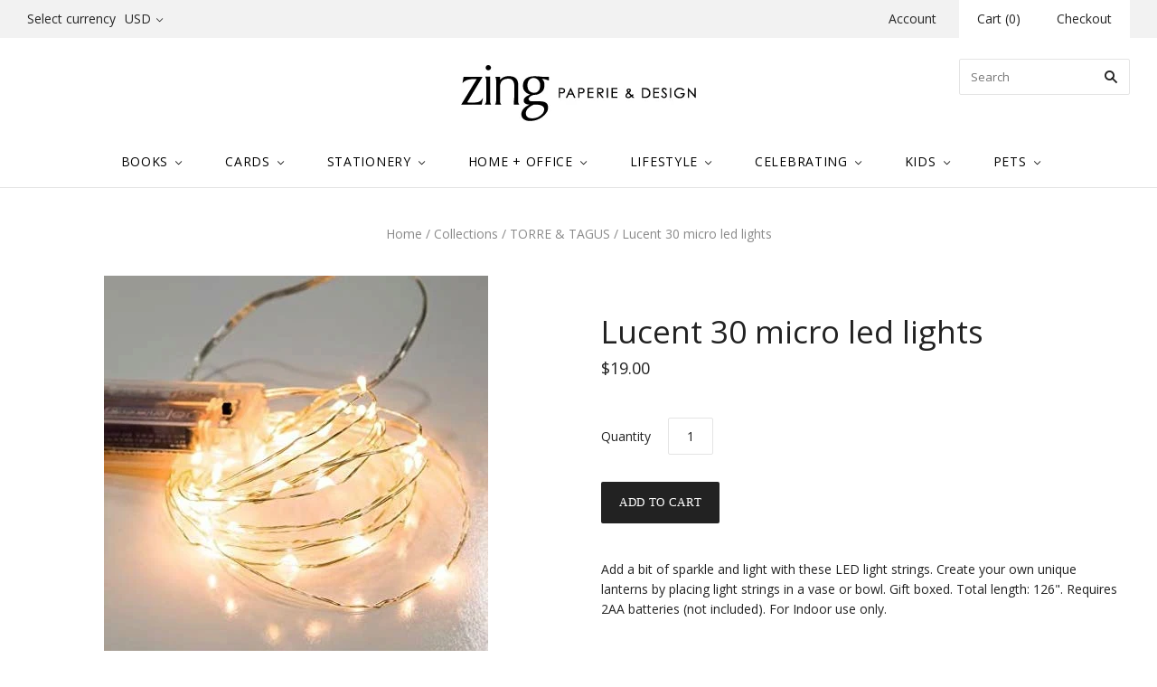

--- FILE ---
content_type: text/html; charset=utf-8
request_url: https://zingdesign.ca/products/lucent-30-micro-led-lights
body_size: 18699
content:
<!doctype html>
<!--[if lt IE 7]><html class="no-js lt-ie10 lt-ie9 lt-ie8 lt-ie7" lang="en"> <![endif]-->
<!--[if IE 7]><html class="no-js lt-ie10 lt-ie9 lt-ie8" lang="en"> <![endif]-->
<!--[if IE 8]><html class="no-js ie8 lt-ie10 lt-ie9" lang="en"> <![endif]-->
<!--[if IE 9 ]><html class="no-js ie9 lt-ie10"> <![endif]-->
<!--[if (gt IE 9)|!(IE)]><!--> <html class="no-js"> <!--<![endif]-->
<head>

  <meta charset="utf-8">
  <meta http-equiv="X-UA-Compatible" content="IE=edge,chrome=1">
  <!-- Google Tag Manager -->
  <script>(function(w,d,s,l,i){w[l]=w[l]||[];w[l].push({'gtm.start':
  new Date().getTime(),event:'gtm.js'});var f=d.getElementsByTagName(s)[0],
  j=d.createElement(s),dl=l!='dataLayer'?'&l='+l:'';j.async=true;j.src=
  'https://www.googletagmanager.com/gtm.js?id='+i+dl;f.parentNode.insertBefore(j,f);
  })(window,document,'script','dataLayer','GTM-PRLF6K7');</script>
  <!-- End Google Tag Manager —>
  <!-- Global site tag (gtag.js) - Google Analytics -->
  <script async src="https://www.googletagmanager.com/gtag/js?id=UA-35276079-1"></script>
  <script>
    window.dataLayer = window.dataLayer || [];
    function gtag(){dataLayer.push(arguments);}
    gtag('js', new Date());

    gtag('config', 'UA-35276079-1');
  </script>
  <title>
    Lucent 30 micro led lights

    

    

    
      &#8211; Zing Paperie &amp; Design Inc.
    
  </title>

  
    <meta name="description" content="Add a bit of sparkle and light with these LED light strings. Create your own unique lanterns by placing light strings in a vase or bowl. Gift boxed. Total length: 126&quot;. Requires 2AA batteries (not included). For Indoor use only." />
  

  
    <link rel="shortcut icon" href="//zingdesign.ca/cdn/shop/t/11/assets/favicon.png?v=10665320065310226571639606126" type="image/png" />
  

  <link rel="canonical" href="https://zingdesign.ca/products/lucent-30-micro-led-lights" />
  <meta name="viewport" content="width=device-width,initial-scale=1" />

  <script>window.performance && window.performance.mark && window.performance.mark('shopify.content_for_header.start');</script><meta id="shopify-digital-wallet" name="shopify-digital-wallet" content="/7545123/digital_wallets/dialog">
<meta name="shopify-checkout-api-token" content="f6ad2136a519943c3bf50764dca41a36">
<link rel="alternate" type="application/json+oembed" href="https://zingdesign.ca/products/lucent-30-micro-led-lights.oembed">
<script async="async" src="/checkouts/internal/preloads.js?locale=en-CA"></script>
<link rel="preconnect" href="https://shop.app" crossorigin="anonymous">
<script async="async" src="https://shop.app/checkouts/internal/preloads.js?locale=en-CA&shop_id=7545123" crossorigin="anonymous"></script>
<script id="apple-pay-shop-capabilities" type="application/json">{"shopId":7545123,"countryCode":"CA","currencyCode":"CAD","merchantCapabilities":["supports3DS"],"merchantId":"gid:\/\/shopify\/Shop\/7545123","merchantName":"Zing Paperie \u0026 Design Inc.","requiredBillingContactFields":["postalAddress","email"],"requiredShippingContactFields":["postalAddress","email"],"shippingType":"shipping","supportedNetworks":["visa","masterCard","amex","discover","jcb"],"total":{"type":"pending","label":"Zing Paperie \u0026 Design Inc.","amount":"1.00"},"shopifyPaymentsEnabled":true,"supportsSubscriptions":true}</script>
<script id="shopify-features" type="application/json">{"accessToken":"f6ad2136a519943c3bf50764dca41a36","betas":["rich-media-storefront-analytics"],"domain":"zingdesign.ca","predictiveSearch":true,"shopId":7545123,"locale":"en"}</script>
<script>var Shopify = Shopify || {};
Shopify.shop = "zp-d.myshopify.com";
Shopify.locale = "en";
Shopify.currency = {"active":"CAD","rate":"1.39158"};
Shopify.country = "CA";
Shopify.theme = {"name":"Copy of Grid","id":31908659320,"schema_name":null,"schema_version":null,"theme_store_id":718,"role":"main"};
Shopify.theme.handle = "null";
Shopify.theme.style = {"id":null,"handle":null};
Shopify.cdnHost = "zingdesign.ca/cdn";
Shopify.routes = Shopify.routes || {};
Shopify.routes.root = "/";</script>
<script type="module">!function(o){(o.Shopify=o.Shopify||{}).modules=!0}(window);</script>
<script>!function(o){function n(){var o=[];function n(){o.push(Array.prototype.slice.apply(arguments))}return n.q=o,n}var t=o.Shopify=o.Shopify||{};t.loadFeatures=n(),t.autoloadFeatures=n()}(window);</script>
<script>
  window.ShopifyPay = window.ShopifyPay || {};
  window.ShopifyPay.apiHost = "shop.app\/pay";
  window.ShopifyPay.redirectState = null;
</script>
<script id="shop-js-analytics" type="application/json">{"pageType":"product"}</script>
<script defer="defer" async type="module" src="//zingdesign.ca/cdn/shopifycloud/shop-js/modules/v2/client.init-shop-cart-sync_C5BV16lS.en.esm.js"></script>
<script defer="defer" async type="module" src="//zingdesign.ca/cdn/shopifycloud/shop-js/modules/v2/chunk.common_CygWptCX.esm.js"></script>
<script type="module">
  await import("//zingdesign.ca/cdn/shopifycloud/shop-js/modules/v2/client.init-shop-cart-sync_C5BV16lS.en.esm.js");
await import("//zingdesign.ca/cdn/shopifycloud/shop-js/modules/v2/chunk.common_CygWptCX.esm.js");

  window.Shopify.SignInWithShop?.initShopCartSync?.({"fedCMEnabled":true,"windoidEnabled":true});

</script>
<script>
  window.Shopify = window.Shopify || {};
  if (!window.Shopify.featureAssets) window.Shopify.featureAssets = {};
  window.Shopify.featureAssets['shop-js'] = {"shop-cart-sync":["modules/v2/client.shop-cart-sync_ZFArdW7E.en.esm.js","modules/v2/chunk.common_CygWptCX.esm.js"],"init-fed-cm":["modules/v2/client.init-fed-cm_CmiC4vf6.en.esm.js","modules/v2/chunk.common_CygWptCX.esm.js"],"shop-button":["modules/v2/client.shop-button_tlx5R9nI.en.esm.js","modules/v2/chunk.common_CygWptCX.esm.js"],"shop-cash-offers":["modules/v2/client.shop-cash-offers_DOA2yAJr.en.esm.js","modules/v2/chunk.common_CygWptCX.esm.js","modules/v2/chunk.modal_D71HUcav.esm.js"],"init-windoid":["modules/v2/client.init-windoid_sURxWdc1.en.esm.js","modules/v2/chunk.common_CygWptCX.esm.js"],"shop-toast-manager":["modules/v2/client.shop-toast-manager_ClPi3nE9.en.esm.js","modules/v2/chunk.common_CygWptCX.esm.js"],"init-shop-email-lookup-coordinator":["modules/v2/client.init-shop-email-lookup-coordinator_B8hsDcYM.en.esm.js","modules/v2/chunk.common_CygWptCX.esm.js"],"init-shop-cart-sync":["modules/v2/client.init-shop-cart-sync_C5BV16lS.en.esm.js","modules/v2/chunk.common_CygWptCX.esm.js"],"avatar":["modules/v2/client.avatar_BTnouDA3.en.esm.js"],"pay-button":["modules/v2/client.pay-button_FdsNuTd3.en.esm.js","modules/v2/chunk.common_CygWptCX.esm.js"],"init-customer-accounts":["modules/v2/client.init-customer-accounts_DxDtT_ad.en.esm.js","modules/v2/client.shop-login-button_C5VAVYt1.en.esm.js","modules/v2/chunk.common_CygWptCX.esm.js","modules/v2/chunk.modal_D71HUcav.esm.js"],"init-shop-for-new-customer-accounts":["modules/v2/client.init-shop-for-new-customer-accounts_ChsxoAhi.en.esm.js","modules/v2/client.shop-login-button_C5VAVYt1.en.esm.js","modules/v2/chunk.common_CygWptCX.esm.js","modules/v2/chunk.modal_D71HUcav.esm.js"],"shop-login-button":["modules/v2/client.shop-login-button_C5VAVYt1.en.esm.js","modules/v2/chunk.common_CygWptCX.esm.js","modules/v2/chunk.modal_D71HUcav.esm.js"],"init-customer-accounts-sign-up":["modules/v2/client.init-customer-accounts-sign-up_CPSyQ0Tj.en.esm.js","modules/v2/client.shop-login-button_C5VAVYt1.en.esm.js","modules/v2/chunk.common_CygWptCX.esm.js","modules/v2/chunk.modal_D71HUcav.esm.js"],"shop-follow-button":["modules/v2/client.shop-follow-button_Cva4Ekp9.en.esm.js","modules/v2/chunk.common_CygWptCX.esm.js","modules/v2/chunk.modal_D71HUcav.esm.js"],"checkout-modal":["modules/v2/client.checkout-modal_BPM8l0SH.en.esm.js","modules/v2/chunk.common_CygWptCX.esm.js","modules/v2/chunk.modal_D71HUcav.esm.js"],"lead-capture":["modules/v2/client.lead-capture_Bi8yE_yS.en.esm.js","modules/v2/chunk.common_CygWptCX.esm.js","modules/v2/chunk.modal_D71HUcav.esm.js"],"shop-login":["modules/v2/client.shop-login_D6lNrXab.en.esm.js","modules/v2/chunk.common_CygWptCX.esm.js","modules/v2/chunk.modal_D71HUcav.esm.js"],"payment-terms":["modules/v2/client.payment-terms_CZxnsJam.en.esm.js","modules/v2/chunk.common_CygWptCX.esm.js","modules/v2/chunk.modal_D71HUcav.esm.js"]};
</script>
<script id="__st">var __st={"a":7545123,"offset":-28800,"reqid":"3ed95426-766f-4c33-9242-40098a9265de-1768735605","pageurl":"zingdesign.ca\/products\/lucent-30-micro-led-lights","u":"2695bb7a2b5f","p":"product","rtyp":"product","rid":1485977780299};</script>
<script>window.ShopifyPaypalV4VisibilityTracking = true;</script>
<script id="captcha-bootstrap">!function(){'use strict';const t='contact',e='account',n='new_comment',o=[[t,t],['blogs',n],['comments',n],[t,'customer']],c=[[e,'customer_login'],[e,'guest_login'],[e,'recover_customer_password'],[e,'create_customer']],r=t=>t.map((([t,e])=>`form[action*='/${t}']:not([data-nocaptcha='true']) input[name='form_type'][value='${e}']`)).join(','),a=t=>()=>t?[...document.querySelectorAll(t)].map((t=>t.form)):[];function s(){const t=[...o],e=r(t);return a(e)}const i='password',u='form_key',d=['recaptcha-v3-token','g-recaptcha-response','h-captcha-response',i],f=()=>{try{return window.sessionStorage}catch{return}},m='__shopify_v',_=t=>t.elements[u];function p(t,e,n=!1){try{const o=window.sessionStorage,c=JSON.parse(o.getItem(e)),{data:r}=function(t){const{data:e,action:n}=t;return t[m]||n?{data:e,action:n}:{data:t,action:n}}(c);for(const[e,n]of Object.entries(r))t.elements[e]&&(t.elements[e].value=n);n&&o.removeItem(e)}catch(o){console.error('form repopulation failed',{error:o})}}const l='form_type',E='cptcha';function T(t){t.dataset[E]=!0}const w=window,h=w.document,L='Shopify',v='ce_forms',y='captcha';let A=!1;((t,e)=>{const n=(g='f06e6c50-85a8-45c8-87d0-21a2b65856fe',I='https://cdn.shopify.com/shopifycloud/storefront-forms-hcaptcha/ce_storefront_forms_captcha_hcaptcha.v1.5.2.iife.js',D={infoText:'Protected by hCaptcha',privacyText:'Privacy',termsText:'Terms'},(t,e,n)=>{const o=w[L][v],c=o.bindForm;if(c)return c(t,g,e,D).then(n);var r;o.q.push([[t,g,e,D],n]),r=I,A||(h.body.append(Object.assign(h.createElement('script'),{id:'captcha-provider',async:!0,src:r})),A=!0)});var g,I,D;w[L]=w[L]||{},w[L][v]=w[L][v]||{},w[L][v].q=[],w[L][y]=w[L][y]||{},w[L][y].protect=function(t,e){n(t,void 0,e),T(t)},Object.freeze(w[L][y]),function(t,e,n,w,h,L){const[v,y,A,g]=function(t,e,n){const i=e?o:[],u=t?c:[],d=[...i,...u],f=r(d),m=r(i),_=r(d.filter((([t,e])=>n.includes(e))));return[a(f),a(m),a(_),s()]}(w,h,L),I=t=>{const e=t.target;return e instanceof HTMLFormElement?e:e&&e.form},D=t=>v().includes(t);t.addEventListener('submit',(t=>{const e=I(t);if(!e)return;const n=D(e)&&!e.dataset.hcaptchaBound&&!e.dataset.recaptchaBound,o=_(e),c=g().includes(e)&&(!o||!o.value);(n||c)&&t.preventDefault(),c&&!n&&(function(t){try{if(!f())return;!function(t){const e=f();if(!e)return;const n=_(t);if(!n)return;const o=n.value;o&&e.removeItem(o)}(t);const e=Array.from(Array(32),(()=>Math.random().toString(36)[2])).join('');!function(t,e){_(t)||t.append(Object.assign(document.createElement('input'),{type:'hidden',name:u})),t.elements[u].value=e}(t,e),function(t,e){const n=f();if(!n)return;const o=[...t.querySelectorAll(`input[type='${i}']`)].map((({name:t})=>t)),c=[...d,...o],r={};for(const[a,s]of new FormData(t).entries())c.includes(a)||(r[a]=s);n.setItem(e,JSON.stringify({[m]:1,action:t.action,data:r}))}(t,e)}catch(e){console.error('failed to persist form',e)}}(e),e.submit())}));const S=(t,e)=>{t&&!t.dataset[E]&&(n(t,e.some((e=>e===t))),T(t))};for(const o of['focusin','change'])t.addEventListener(o,(t=>{const e=I(t);D(e)&&S(e,y())}));const B=e.get('form_key'),M=e.get(l),P=B&&M;t.addEventListener('DOMContentLoaded',(()=>{const t=y();if(P)for(const e of t)e.elements[l].value===M&&p(e,B);[...new Set([...A(),...v().filter((t=>'true'===t.dataset.shopifyCaptcha))])].forEach((e=>S(e,t)))}))}(h,new URLSearchParams(w.location.search),n,t,e,['guest_login'])})(!0,!0)}();</script>
<script integrity="sha256-4kQ18oKyAcykRKYeNunJcIwy7WH5gtpwJnB7kiuLZ1E=" data-source-attribution="shopify.loadfeatures" defer="defer" src="//zingdesign.ca/cdn/shopifycloud/storefront/assets/storefront/load_feature-a0a9edcb.js" crossorigin="anonymous"></script>
<script crossorigin="anonymous" defer="defer" src="//zingdesign.ca/cdn/shopifycloud/storefront/assets/shopify_pay/storefront-65b4c6d7.js?v=20250812"></script>
<script data-source-attribution="shopify.dynamic_checkout.dynamic.init">var Shopify=Shopify||{};Shopify.PaymentButton=Shopify.PaymentButton||{isStorefrontPortableWallets:!0,init:function(){window.Shopify.PaymentButton.init=function(){};var t=document.createElement("script");t.src="https://zingdesign.ca/cdn/shopifycloud/portable-wallets/latest/portable-wallets.en.js",t.type="module",document.head.appendChild(t)}};
</script>
<script data-source-attribution="shopify.dynamic_checkout.buyer_consent">
  function portableWalletsHideBuyerConsent(e){var t=document.getElementById("shopify-buyer-consent"),n=document.getElementById("shopify-subscription-policy-button");t&&n&&(t.classList.add("hidden"),t.setAttribute("aria-hidden","true"),n.removeEventListener("click",e))}function portableWalletsShowBuyerConsent(e){var t=document.getElementById("shopify-buyer-consent"),n=document.getElementById("shopify-subscription-policy-button");t&&n&&(t.classList.remove("hidden"),t.removeAttribute("aria-hidden"),n.addEventListener("click",e))}window.Shopify?.PaymentButton&&(window.Shopify.PaymentButton.hideBuyerConsent=portableWalletsHideBuyerConsent,window.Shopify.PaymentButton.showBuyerConsent=portableWalletsShowBuyerConsent);
</script>
<script data-source-attribution="shopify.dynamic_checkout.cart.bootstrap">document.addEventListener("DOMContentLoaded",(function(){function t(){return document.querySelector("shopify-accelerated-checkout-cart, shopify-accelerated-checkout")}if(t())Shopify.PaymentButton.init();else{new MutationObserver((function(e,n){t()&&(Shopify.PaymentButton.init(),n.disconnect())})).observe(document.body,{childList:!0,subtree:!0})}}));
</script>
<link id="shopify-accelerated-checkout-styles" rel="stylesheet" media="screen" href="https://zingdesign.ca/cdn/shopifycloud/portable-wallets/latest/accelerated-checkout-backwards-compat.css" crossorigin="anonymous">
<style id="shopify-accelerated-checkout-cart">
        #shopify-buyer-consent {
  margin-top: 1em;
  display: inline-block;
  width: 100%;
}

#shopify-buyer-consent.hidden {
  display: none;
}

#shopify-subscription-policy-button {
  background: none;
  border: none;
  padding: 0;
  text-decoration: underline;
  font-size: inherit;
  cursor: pointer;
}

#shopify-subscription-policy-button::before {
  box-shadow: none;
}

      </style>

<script>window.performance && window.performance.mark && window.performance.mark('shopify.content_for_header.end');</script>
  <script type="text/javascript">
    var Tipo = Tipo || {};
    Tipo.Booking = Tipo.Booking || {};
    Tipo.Booking.appUrl = 'https://booking.tipo.io';
    Tipo.Booking.shop = {
      id: 14992,
      url : 'zp-d.myshopify.com',
      domain : 'zingdesign.ca',
      settings : "{\"general\":{\"hide_add_to_cart\":\"2\",\"hide_buy_now\":\"2\",\"redirect_url\":null,\"allow_bring_more\":false,\"confirm_to\":\"checkout\",\"time_format\":\"12h\",\"multipleEmployees\":\"0\",\"multipleLocations\":\"0\",\"formatDate\":\"MMM DD YYYY\",\"formatDateServe\":\"M d Y\",\"formatDateTime\":\"MMM DD YYYY hh:mm a\",\"formatTime\":\"hh:mm a\",\"weekStart\":0},\"booking\":{\"text_price_color\":\"#000000\",\"timeBlock\":\"fixed\",\"stepping\":\"60\",\"font\":\"Helvetica\",\"primary_color\":\"#000000\",\"cancel_button\":\"#9b9b9b\",\"text_color\":\"#000000\",\"calender_background_color\":\"#ffffff\",\"calender_text_color\":\"#000000\",\"day_off_color\":\"#a3a3a3\",\"time_slot_color\":\"#e9e1c3\",\"time_slot_color_hover\":\"#ffffff\",\"selected_time_slot_color\":\"#ffd153\",\"background_color_calendar\":\"#2b3360\",\"background_image\":\"5fbdb6a98ab5f_1606268585.png\",\"selected_day_color\":\"#f8e71c\",\"time_slot_color_selected\":\"#ffd153\",\"background_color_box_message_time_slot_no_available\":\"#e9e9e9\",\"text_color_text_box_message_time_slot_no_available\":\"#424242\",\"time_slot_no_available_color\":\"#a3a3a3\",\"sortProduct\":{\"type\":1,\"sortProductAuto\":\"asc\",\"sortProductManually\":[\"3534980644939\",\"4706484682827\"]},\"statusDefault\":\"3\"},\"translation\":{\"languageDatepicker\":\"en-US\",\"customDatePickerDays\":\"Sunday, Monday, Tuesday, Wednesday, Thursday, Friday, Saturday\",\"customDatePickerDaysShort\":\"Sun, Mon, Tue, Wed, Thu, Fri, Sat\",\"customDatePickerDaysMin\":\"Su, Mo, Tu, We, Th, Fr, Sa\",\"customDatePickerMonths\":\"January, February, March, April, May, June, July, August, September, October, November, December\",\"customDatePickerMonthsShort\":\"Jan, Feb, Mar, Apr, May, Jun, Jul, Aug, Sep, Oct, Nov, Dec\",\"widget\":{\"default\":{\"please_select\":\"Please select service\",\"training\":\"Training\",\"trainer\":\"Trainer\",\"bringing_anyone\":\"Bringing anyone with you?\",\"num_of_additional\":\"Number of Additional People\",\"date_and_time\":\"Pick date & time\",\"continue\":\"Continue\",\"total_price\":\"Total Price\",\"confirm\":\"Confirm\",\"cancel\":\"Cancel\",\"thank_you\":\"Thank you! Your booking is completed\",\"date\":\"Date\",\"time\":\"Time\",\"datetime\":\"Date Time\",\"duration\":\"Duration\",\"location\":\"Location\",\"first_name\":\"First name\",\"last_name\":\"Last name\",\"phone\":\"Phone\",\"email\":\"Email\",\"address\":\"Address\",\"address_2\":\"Address 2\",\"status\":\"Status\",\"country\":\"Country\",\"full_name\":\"Fullname\",\"product\":\"Service\",\"product_placeholder\":\"Select your service\",\"variant\":\"Variant\",\"variant_placeholder\":\"Select your variant\",\"location_placeholder\":\"Select a location\",\"employee\":\"Employee\",\"employee_placeholder\":\"Select an employee\",\"quantity\":\"Quantity\",\"back\":\"Back\",\"payment\":\"Payment\",\"you_can_only_bring\":\"You can only bring {number} people\",\"not_available\":\"Selected service is currently not available.\",\"no_employee\":\"No employee\",\"no_location\":\"No location\",\"is_required\":\"This field is required.\",\"valid_phone_number\":\"Please enter a valid phone number.\",\"valid_email\":\"Please enter a valid email.\",\"time_slot_no_available\":\"This slot is no longer available\",\"price\":\"Price\",\"export_file_isc\":\"Export to file isc\",\"confirm_free_booking_successfully\":\"Thank for your booking. We will get back to you shortly.\",\"confirm_free_booking_unsuccessfully\":\"Whoops, looks like something went wrong.\",\"duration_unit\":\"minutes\"}}},\"integrate\":{\"zapier\":{\"cretaeOrUpdateUrl\":null,\"deleteUrl\":null}},\"free_form\":{\"first_name\":{\"enable\":true,\"label\":\"First name\",\"required\":true},\"last_name\":{\"enable\":true,\"label\":\"Last name\",\"required\":true},\"phone_number\":{\"enable\":true,\"label\":\"Phone number\",\"required\":true},\"email\":{\"label\":\"Email\",\"required\":true,\"enable\":true}}}",
      locale: 'en',
      plan : {"id":1,"version":"1","plan":"BETA","feature":"{\"employee\": -1, \"product\": -1, \"location\": -1, \"extraFieldSet\": true, \"hideBrand\": false}","price":"0.00","type":"month","status":1,"created_at":null,"updated_at":null}
    };
    Tipo.Booking.locale = "en";
    Tipo.Booking.countryCode = ['ca'];
    
      Tipo.Booking.product = {"id":1485977780299,"title":"Lucent 30 micro led  lights","handle":"lucent-30-micro-led-lights","description":"Add a bit of sparkle and light with these LED light strings. Create your own unique lanterns by placing light strings in a vase or bowl. Gift boxed.\n\nTotal length: 126\".\nRequires 2AA batteries (not included).\nFor Indoor use only.","published_at":"2019-10-07T01:17:07-07:00","created_at":"2018-12-06T11:06:49-08:00","vendor":"TORRE \u0026 TAGUS","type":"holiday decor","tags":[],"price":1900,"price_min":1900,"price_max":1900,"available":true,"price_varies":false,"compare_at_price":null,"compare_at_price_min":0,"compare_at_price_max":0,"compare_at_price_varies":false,"variants":[{"id":13602686828619,"title":"Default Title","option1":"Default Title","option2":null,"option3":null,"sku":"902388","requires_shipping":true,"taxable":true,"featured_image":null,"available":true,"name":"Lucent 30 micro led  lights","public_title":null,"options":["Default Title"],"price":1900,"weight":125,"compare_at_price":null,"inventory_quantity":6,"inventory_management":"shopify","inventory_policy":"deny","barcode":"626404234768","requires_selling_plan":false,"selling_plan_allocations":[]}],"images":["\/\/zingdesign.ca\/cdn\/shop\/products\/5deabfa1a84c34c404c31a24aa447a56.png?v=1607827711"],"featured_image":"\/\/zingdesign.ca\/cdn\/shop\/products\/5deabfa1a84c34c404c31a24aa447a56.png?v=1607827711","options":["Title"],"media":[{"alt":null,"id":5282031173707,"position":1,"preview_image":{"aspect_ratio":1.0,"height":425,"width":425,"src":"\/\/zingdesign.ca\/cdn\/shop\/products\/5deabfa1a84c34c404c31a24aa447a56.png?v=1607827711"},"aspect_ratio":1.0,"height":425,"media_type":"image","src":"\/\/zingdesign.ca\/cdn\/shop\/products\/5deabfa1a84c34c404c31a24aa447a56.png?v=1607827711","width":425}],"requires_selling_plan":false,"selling_plan_groups":[],"content":"Add a bit of sparkle and light with these LED light strings. Create your own unique lanterns by placing light strings in a vase or bowl. Gift boxed.\n\nTotal length: 126\".\nRequires 2AA batteries (not included).\nFor Indoor use only."};
      Tipo.Booking.product.options = [{"name":"Title","position":1,"values":["Default Title"]}];
      
        Tipo.Booking.product.variants[0].inventory_management = 'shopify';
        Tipo.Booking.product.variants[0].inventory_quantity = 6;
        Tipo.Booking.product.variants[0].inventory_policy = 'deny';
      
    

    

    Tipo.Booking.settings = {"general":{"hide_add_to_cart":"2","hide_buy_now":"2","redirect_url":null,"allow_bring_more":false,"confirm_to":"checkout","time_format":"12h","multipleEmployees":"0","multipleLocations":"0","formatDate":"MMM DD YYYY","formatDateServe":"M d Y","formatDateTime":"MMM DD YYYY hh:mm a","formatTime":"hh:mm a","weekStart":0},"booking":{"text_price_color":"#000000","timeBlock":"fixed","stepping":"60","font":"Helvetica","primary_color":"#000000","cancel_button":"#9b9b9b","text_color":"#000000","calender_background_color":"#ffffff","calender_text_color":"#000000","day_off_color":"#a3a3a3","time_slot_color":"#e9e1c3","time_slot_color_hover":"#ffffff","selected_time_slot_color":"#ffd153","background_color_calendar":"#2b3360","background_image":"5fbdb6a98ab5f_1606268585.png","selected_day_color":"#f8e71c","time_slot_color_selected":"#ffd153","background_color_box_message_time_slot_no_available":"#e9e9e9","text_color_text_box_message_time_slot_no_available":"#424242","time_slot_no_available_color":"#a3a3a3","sortProduct":{"type":1,"sortProductAuto":"asc","sortProductManually":["3534980644939","4706484682827"]},"statusDefault":"3"},"translation":{"languageDatepicker":"en-US","customDatePickerDays":"Sunday, Monday, Tuesday, Wednesday, Thursday, Friday, Saturday","customDatePickerDaysShort":"Sun, Mon, Tue, Wed, Thu, Fri, Sat","customDatePickerDaysMin":"Su, Mo, Tu, We, Th, Fr, Sa","customDatePickerMonths":"January, February, March, April, May, June, July, August, September, October, November, December","customDatePickerMonthsShort":"Jan, Feb, Mar, Apr, May, Jun, Jul, Aug, Sep, Oct, Nov, Dec","widget":{"default":{"please_select":"Please select service","training":"Training","trainer":"Trainer","bringing_anyone":"Bringing anyone with you?","num_of_additional":"Number of Additional People","date_and_time":"Pick date & time","continue":"Continue","total_price":"Total Price","confirm":"Confirm","cancel":"Cancel","thank_you":"Thank you! Your booking is completed","date":"Date","time":"Time","datetime":"Date Time","duration":"Duration","location":"Location","first_name":"First name","last_name":"Last name","phone":"Phone","email":"Email","address":"Address","address_2":"Address 2","status":"Status","country":"Country","full_name":"Fullname","product":"Service","product_placeholder":"Select your service","variant":"Variant","variant_placeholder":"Select your variant","location_placeholder":"Select a location","employee":"Employee","employee_placeholder":"Select an employee","quantity":"Quantity","back":"Back","payment":"Payment","you_can_only_bring":"You can only bring {number} people","not_available":"Selected service is currently not available.","no_employee":"No employee","no_location":"No location","is_required":"This field is required.","valid_phone_number":"Please enter a valid phone number.","valid_email":"Please enter a valid email.","time_slot_no_available":"This slot is no longer available","price":"Price","export_file_isc":"Export to file isc","confirm_free_booking_successfully":"Thank for your booking. We will get back to you shortly.","confirm_free_booking_unsuccessfully":"Whoops, looks like something went wrong.","duration_unit":"minutes"}}},"free_form":{"first_name":{"enable":true,"label":"First name","required":true},"last_name":{"enable":true,"label":"Last name","required":true},"phone_number":{"enable":true,"label":"Phone number","required":true},"email":{"label":"Email","required":true,"enable":true}},"languageDatepicker":{"days":["Sunday","Monday","Tuesday","Wednesday","Thursday","Friday","Saturday"],"daysShort":["Sun","Mon","Tue","Wed","Thu","Fri","Sat"],"daysMin":["Su","Mo","Tu","We","Th","Fr","Sa"],"months":["January","February","March","April","May","June","July","August","September","October","November","December"],"monthsShort":["Jan","Feb","Mar","Apr","May","Jun","Jul","Aug","Sep","Oct","Nov","Dec"]}}
  Tipo.Booking.page = {
    type : 'product'
  };
  Tipo.Booking.money_format = '${{amount}}';
  Tipo.Booking.timezone = {
    shop : 'America/Los_Angeles',
    server : 'UTC'
  }
  Tipo.Booking.configs = {
    products : [{"id":"3534980644939","title":"1st Mother's Day","handle":"1st-mothers-day","capacity":{"type":"product","rule":1},"extra_filed_set_id":null,"note":"No waiting in line! Book your personalized Zing holiday shopping experience.","is_free":1,"available_time_basis":"product","duration":{"type":"product","rule":"15"},"location_ids":[18138],"employee_ids":[23840]},{"id":"4706484682827","title":"Personal Shopping at Zing","handle":"personal-shopping-at-zing","capacity":{"type":"product","rule":1},"extra_filed_set_id":null,"note":"Book a solo shopping appointment at Zing and shop for the perfect gifts, decor, and greetings, without having to wait in line. Each time slot is 15 minutes long, during which you'll be assisted by a friendly member of the Zing team.","is_free":1,"available_time_basis":"product","duration":{"type":"product","rule":"15"},"location_ids":[18138],"employee_ids":[23840]}],
    locations : [{"id":18138,"name":"Default location","employee_ids":[23840]}],
    employees : [{"id":23840,"first_name":"Any","last_name":"Trainer","avatar":"noimg.png"}]
  };
  Tipo.Booking.trans = Tipo.Booking.settings.translation.widget[Tipo.Booking.locale] || Tipo.Booking.settings.translation.widget.default
</script>
<textarea style="display:none !important" class="tipo-money-format">${{amount}}</textarea>
<style>
  .tpb-booking-form *{
    font-family: Helvetica;
  }
  .tpb-booking-form .copyright{
    display: none;
  }
  .tpb-booking-form .tpb-box .tpb-form-control .tpb-text-price{
    color: #000000;
  }
  .tpb-booking-form .tpb-box .tpb-form-control label,
  .tpb-booking-form .tpb-box .tpb-form-control #tpb-message-bring_qty,
  .tpb-booking-form .tpb-box .tpb-form-control .ss-single-selected,
  .tpb-booking-form .tpb-box .tpb-form-control #tpb-productTitle-input,
  .tpb-booking-form .tpb-box .extra-fields .element,
  .tpb-booking-form .tpb-box .extra-fields .element label,
  .tpb-booking-form .tpb-box .extra-fields .element input,
  .tpb-booking-form .tpb-box .extra-fields .element textarea,
  .tpb-booking-form .tpb-box .extra-fields .element select,
  .tpb-booking-form .tpb-box .label,
  .tpb-booking-form .tpb-box .booking-info{
    color: #000000;
  }
  .tpb-booking-form .tpb-box .content .step1 {
    background-image: url('https://booking.tipo.io');
  }
  .tpb-booking-form .tpb-box .content .step1 .inner-step h5{
    color: #000000;
  }
  .tpb-message_not-available,
  .tpb-message_not-available .dismiss svg {
    color: #000000;
  }
  .tpb-box .action .continue-button,
  .tpb-box .action .confirm-button,
  .tpb-box .action .confirm-button.loading .spinner{
    background-color: #000000;
  }
  .tpb-box .action .back-button{
    color: #000000;
  }
  .tpb-form-control.price p {
    color: #000000;
  }

  /* Next Step */
  .tpb-box .content .step2{
    background: #ffffff;
  }
  .tpb-box .content .confirm .product-info .title,
  .tpb-box .content .confirm .booking-info,
  .tpb-box .content .confirm .booking-info label
  .tpb-box .content .confirm .extra-fields .element *,
  .tpb-box .content .confirm .extra-fields .element .ss-single-selected,
  .tpb-box .content .confirm .extra-fields .tpb-radio-group,
  .tpb-box .content .confirm .extra-fields .tpb-radio-group [type="radio"]:not(:checked) + label,
  .tpb-box .content .confirm .subtotal > .g-row ,
  .success_message_when_free_booking,
  .tpb-wrapper-btnExport,
  .tpb-wrapper-btnExport .tpb-btnExport .tpb-btnExport-title .tpb-btnExport-title_text,
  .infoBooking,
  .infoBooking label,
  .confirmBookingFree_action,
  .confirmBookingFree_action a div span,
  {
    color: #000000;
  }
  .tpb-box .content .confirm .extra-fields .tpb-checkbox .ctx:hover span:first-child
  .tpb-box .content .confirm .extra-fields .tpb-checkbox .inp-box:checked + .ctx span:first-child
  {
    border-color: #000000;
  }
  .tpb-box .content .confirm .extra-fields .tpb-radio-group [type="radio"]:checked + label:after,
  .tpb-box .content .confirm .extra-fields .tpb-checkbox .inp-box:checked + .ctx span:first-child{
    background: #000000;
  }
  .tpb-box .content .confirm .subtotal > .g-row .value{
    color: #000000;
  }
  .tpb-datepicker .datepicker-panel > ul > li {
    color: #000000;
  }
  .tpb-datepicker .datepicker-panel > ul > li:hover{
    background: #ffffff;
  }
  .tpb-datepicker .datepicker-panel > ul > li.disabled{
    color: #a3a3a3;
  }
  .tpb-datepicker .datepicker-panel > ul > li.picked{
    background: #f8e71c;
  }
  .tpb-timepicker .radiobtn{
    color: #000000;
  }
  .tpb-timepicker .radiobtn .tooltip{
    background-color: #e9e9e9;
    color: #424242;
  }
  .tpb-timepicker .radiobtn label{
    background: #e9e1c3;
    color: #000000;
  }
  .tpb-timepicker .radiobtn label:hover {
    background: #ffffff;
  }
  .tpb-timepicker .radiobtn label.disabled {
    background: #a3a3a3;
  }
  .tpb-timepicker .radiobtn input[type="radio"]:checked + label,
  .tpb-timepicker .radiobtn input[type="checkbox"]:checked + label {
    background: #ffd153;
  }

  /* History */
  #tpb-history-booking * {
    font-family: Helvetica;
  }
  #tpb-history-booking .tpb-table tr th{
    color: #000000;
  }
  #tpb-history-booking .copyright {
    display: none;
  }
</style>
<script src='//zingdesign.ca/cdn/shop/t/11/assets/tipo.booking.index.js?v=31806545756562233011618262182' defer ></script>

  

<meta property="og:site_name" content="Zing Paperie &amp; Design Inc." />
<meta property="og:url" content="https://zingdesign.ca/products/lucent-30-micro-led-lights" />
<meta property="og:title" content="Lucent 30 micro led lights" />

  <meta property="og:description" content="Add a bit of sparkle and light with these LED light strings. Create your own unique lanterns by placing light strings in a vase or bowl. Gift boxed. Total length: 126&quot;. Requires 2AA batteries (not included). For Indoor use only." />


  <meta property="og:type" content="product">
  
    <meta property="og:image" content="http://zingdesign.ca/cdn/shop/products/5deabfa1a84c34c404c31a24aa447a56_grande.png?v=1607827711" />
    <meta property="og:image:secure_url" content="https://zingdesign.ca/cdn/shop/products/5deabfa1a84c34c404c31a24aa447a56_grande.png?v=1607827711" />
  
  <meta property="og:price:amount" content="19.00">
  <meta property="og:price:currency" content="USD">




<meta name="twitter:card" content="summary">


  <meta name="twitter:site" content="@zingpaperie">



  <meta property="twitter:description" content="Add a bit of sparkle and light with these LED light strings. Create your own unique lanterns by placing light strings in a vase or bowl. Gift boxed. Total length: 126&quot;. Requires 2AA batteries (not included). For Indoor use only." />


<meta name="twitter:url" content="https://zingdesign.ca/products/lucent-30-micro-led-lights">


  <meta name="twitter:title" content="Lucent 30 micro led  lights">
  <meta name="twitter:image" content="http://zingdesign.ca/cdn/shop/products/5deabfa1a84c34c404c31a24aa447a56_grande.png?v=1607827711">



  <!-- Theme CSS -->
  <link href="//zingdesign.ca/cdn/shop/t/11/assets/theme.scss.css?v=44022730926716091291701207664" rel="stylesheet" type="text/css" media="all" />

  

  <!-- Third Party JS Libraries -->
  <script src="//zingdesign.ca/cdn/shop/t/11/assets/modernizr-2.8.2.min.js?v=38612161053245547031530556509" type="text/javascript"></script>

  <!-- Theme object -->
  <script>
  var Theme = {};
  Theme.version = "1.8.4";

  Theme.currency = 'USD';
  Theme.moneyFormat = "${{amount}}";
  Theme.moneyFormatCurrency = "${{amount}} CAD";

  Theme.addToCartText = "Add to cart";
  Theme.soldOutText = "Sold out";
  Theme.unavailableText = "Unavailable";
  Theme.processingText = "Processing...";
  Theme.pleaseSelectText = "Please Select";

  

  

  
    Theme.currencySwitcher = true;
    Theme.currencySwitcherFormat = 'money_format';
    /*
      Override the default Theme.moneyFormat for recalculating
      prices on the product and cart templates.
    */
    Theme.moneyFormat = "${{amount}}";
  

  
    Theme.imageZoom = true;
  

  
    Theme.slideshow = true;

    
      Theme.slideshowAutoplay = true;
      Theme.slideshowAutoplayDelay = 4;
        
          Theme.slideshowAutoplayDelay = parseInt('7',10);
        
    
  

  

  

  Theme.itemRemovedFromCart = "{{ item_title }} has be removed from your cart.";
  Theme.itemRemovedFromCartUndo = "Undo?";

  
    Theme.stickyHeader = true;
  

  Theme.cartText = "Cart";
  Theme.itemRemovedFromCart = "{{ item_title }} has be removed from your cart.";

  Theme.quickShop = false;
  Theme.relatedProducts = true;
  Theme.featuredProducts = false;

  // For selecting the first available variant
  var FirstVariant = {};
</script>


  <script>
    window.products = {};
  </script>
<meta name="google-site-verification" content="f2zO1kQVcIpPOP-bf4_74PDYYQ6K6d41QcSvrFQ0Ogo" />
<link href="https://monorail-edge.shopifysvc.com" rel="dns-prefetch">
<script>(function(){if ("sendBeacon" in navigator && "performance" in window) {try {var session_token_from_headers = performance.getEntriesByType('navigation')[0].serverTiming.find(x => x.name == '_s').description;} catch {var session_token_from_headers = undefined;}var session_cookie_matches = document.cookie.match(/_shopify_s=([^;]*)/);var session_token_from_cookie = session_cookie_matches && session_cookie_matches.length === 2 ? session_cookie_matches[1] : "";var session_token = session_token_from_headers || session_token_from_cookie || "";function handle_abandonment_event(e) {var entries = performance.getEntries().filter(function(entry) {return /monorail-edge.shopifysvc.com/.test(entry.name);});if (!window.abandonment_tracked && entries.length === 0) {window.abandonment_tracked = true;var currentMs = Date.now();var navigation_start = performance.timing.navigationStart;var payload = {shop_id: 7545123,url: window.location.href,navigation_start,duration: currentMs - navigation_start,session_token,page_type: "product"};window.navigator.sendBeacon("https://monorail-edge.shopifysvc.com/v1/produce", JSON.stringify({schema_id: "online_store_buyer_site_abandonment/1.1",payload: payload,metadata: {event_created_at_ms: currentMs,event_sent_at_ms: currentMs}}));}}window.addEventListener('pagehide', handle_abandonment_event);}}());</script>
<script id="web-pixels-manager-setup">(function e(e,d,r,n,o){if(void 0===o&&(o={}),!Boolean(null===(a=null===(i=window.Shopify)||void 0===i?void 0:i.analytics)||void 0===a?void 0:a.replayQueue)){var i,a;window.Shopify=window.Shopify||{};var t=window.Shopify;t.analytics=t.analytics||{};var s=t.analytics;s.replayQueue=[],s.publish=function(e,d,r){return s.replayQueue.push([e,d,r]),!0};try{self.performance.mark("wpm:start")}catch(e){}var l=function(){var e={modern:/Edge?\/(1{2}[4-9]|1[2-9]\d|[2-9]\d{2}|\d{4,})\.\d+(\.\d+|)|Firefox\/(1{2}[4-9]|1[2-9]\d|[2-9]\d{2}|\d{4,})\.\d+(\.\d+|)|Chrom(ium|e)\/(9{2}|\d{3,})\.\d+(\.\d+|)|(Maci|X1{2}).+ Version\/(15\.\d+|(1[6-9]|[2-9]\d|\d{3,})\.\d+)([,.]\d+|)( \(\w+\)|)( Mobile\/\w+|) Safari\/|Chrome.+OPR\/(9{2}|\d{3,})\.\d+\.\d+|(CPU[ +]OS|iPhone[ +]OS|CPU[ +]iPhone|CPU IPhone OS|CPU iPad OS)[ +]+(15[._]\d+|(1[6-9]|[2-9]\d|\d{3,})[._]\d+)([._]\d+|)|Android:?[ /-](13[3-9]|1[4-9]\d|[2-9]\d{2}|\d{4,})(\.\d+|)(\.\d+|)|Android.+Firefox\/(13[5-9]|1[4-9]\d|[2-9]\d{2}|\d{4,})\.\d+(\.\d+|)|Android.+Chrom(ium|e)\/(13[3-9]|1[4-9]\d|[2-9]\d{2}|\d{4,})\.\d+(\.\d+|)|SamsungBrowser\/([2-9]\d|\d{3,})\.\d+/,legacy:/Edge?\/(1[6-9]|[2-9]\d|\d{3,})\.\d+(\.\d+|)|Firefox\/(5[4-9]|[6-9]\d|\d{3,})\.\d+(\.\d+|)|Chrom(ium|e)\/(5[1-9]|[6-9]\d|\d{3,})\.\d+(\.\d+|)([\d.]+$|.*Safari\/(?![\d.]+ Edge\/[\d.]+$))|(Maci|X1{2}).+ Version\/(10\.\d+|(1[1-9]|[2-9]\d|\d{3,})\.\d+)([,.]\d+|)( \(\w+\)|)( Mobile\/\w+|) Safari\/|Chrome.+OPR\/(3[89]|[4-9]\d|\d{3,})\.\d+\.\d+|(CPU[ +]OS|iPhone[ +]OS|CPU[ +]iPhone|CPU IPhone OS|CPU iPad OS)[ +]+(10[._]\d+|(1[1-9]|[2-9]\d|\d{3,})[._]\d+)([._]\d+|)|Android:?[ /-](13[3-9]|1[4-9]\d|[2-9]\d{2}|\d{4,})(\.\d+|)(\.\d+|)|Mobile Safari.+OPR\/([89]\d|\d{3,})\.\d+\.\d+|Android.+Firefox\/(13[5-9]|1[4-9]\d|[2-9]\d{2}|\d{4,})\.\d+(\.\d+|)|Android.+Chrom(ium|e)\/(13[3-9]|1[4-9]\d|[2-9]\d{2}|\d{4,})\.\d+(\.\d+|)|Android.+(UC? ?Browser|UCWEB|U3)[ /]?(15\.([5-9]|\d{2,})|(1[6-9]|[2-9]\d|\d{3,})\.\d+)\.\d+|SamsungBrowser\/(5\.\d+|([6-9]|\d{2,})\.\d+)|Android.+MQ{2}Browser\/(14(\.(9|\d{2,})|)|(1[5-9]|[2-9]\d|\d{3,})(\.\d+|))(\.\d+|)|K[Aa][Ii]OS\/(3\.\d+|([4-9]|\d{2,})\.\d+)(\.\d+|)/},d=e.modern,r=e.legacy,n=navigator.userAgent;return n.match(d)?"modern":n.match(r)?"legacy":"unknown"}(),u="modern"===l?"modern":"legacy",c=(null!=n?n:{modern:"",legacy:""})[u],f=function(e){return[e.baseUrl,"/wpm","/b",e.hashVersion,"modern"===e.buildTarget?"m":"l",".js"].join("")}({baseUrl:d,hashVersion:r,buildTarget:u}),m=function(e){var d=e.version,r=e.bundleTarget,n=e.surface,o=e.pageUrl,i=e.monorailEndpoint;return{emit:function(e){var a=e.status,t=e.errorMsg,s=(new Date).getTime(),l=JSON.stringify({metadata:{event_sent_at_ms:s},events:[{schema_id:"web_pixels_manager_load/3.1",payload:{version:d,bundle_target:r,page_url:o,status:a,surface:n,error_msg:t},metadata:{event_created_at_ms:s}}]});if(!i)return console&&console.warn&&console.warn("[Web Pixels Manager] No Monorail endpoint provided, skipping logging."),!1;try{return self.navigator.sendBeacon.bind(self.navigator)(i,l)}catch(e){}var u=new XMLHttpRequest;try{return u.open("POST",i,!0),u.setRequestHeader("Content-Type","text/plain"),u.send(l),!0}catch(e){return console&&console.warn&&console.warn("[Web Pixels Manager] Got an unhandled error while logging to Monorail."),!1}}}}({version:r,bundleTarget:l,surface:e.surface,pageUrl:self.location.href,monorailEndpoint:e.monorailEndpoint});try{o.browserTarget=l,function(e){var d=e.src,r=e.async,n=void 0===r||r,o=e.onload,i=e.onerror,a=e.sri,t=e.scriptDataAttributes,s=void 0===t?{}:t,l=document.createElement("script"),u=document.querySelector("head"),c=document.querySelector("body");if(l.async=n,l.src=d,a&&(l.integrity=a,l.crossOrigin="anonymous"),s)for(var f in s)if(Object.prototype.hasOwnProperty.call(s,f))try{l.dataset[f]=s[f]}catch(e){}if(o&&l.addEventListener("load",o),i&&l.addEventListener("error",i),u)u.appendChild(l);else{if(!c)throw new Error("Did not find a head or body element to append the script");c.appendChild(l)}}({src:f,async:!0,onload:function(){if(!function(){var e,d;return Boolean(null===(d=null===(e=window.Shopify)||void 0===e?void 0:e.analytics)||void 0===d?void 0:d.initialized)}()){var d=window.webPixelsManager.init(e)||void 0;if(d){var r=window.Shopify.analytics;r.replayQueue.forEach((function(e){var r=e[0],n=e[1],o=e[2];d.publishCustomEvent(r,n,o)})),r.replayQueue=[],r.publish=d.publishCustomEvent,r.visitor=d.visitor,r.initialized=!0}}},onerror:function(){return m.emit({status:"failed",errorMsg:"".concat(f," has failed to load")})},sri:function(e){var d=/^sha384-[A-Za-z0-9+/=]+$/;return"string"==typeof e&&d.test(e)}(c)?c:"",scriptDataAttributes:o}),m.emit({status:"loading"})}catch(e){m.emit({status:"failed",errorMsg:(null==e?void 0:e.message)||"Unknown error"})}}})({shopId: 7545123,storefrontBaseUrl: "https://zingdesign.ca",extensionsBaseUrl: "https://extensions.shopifycdn.com/cdn/shopifycloud/web-pixels-manager",monorailEndpoint: "https://monorail-edge.shopifysvc.com/unstable/produce_batch",surface: "storefront-renderer",enabledBetaFlags: ["2dca8a86"],webPixelsConfigList: [{"id":"141689107","eventPayloadVersion":"v1","runtimeContext":"LAX","scriptVersion":"1","type":"CUSTOM","privacyPurposes":["MARKETING"],"name":"Meta pixel (migrated)"},{"id":"154665235","eventPayloadVersion":"v1","runtimeContext":"LAX","scriptVersion":"1","type":"CUSTOM","privacyPurposes":["ANALYTICS"],"name":"Google Analytics tag (migrated)"},{"id":"shopify-app-pixel","configuration":"{}","eventPayloadVersion":"v1","runtimeContext":"STRICT","scriptVersion":"0450","apiClientId":"shopify-pixel","type":"APP","privacyPurposes":["ANALYTICS","MARKETING"]},{"id":"shopify-custom-pixel","eventPayloadVersion":"v1","runtimeContext":"LAX","scriptVersion":"0450","apiClientId":"shopify-pixel","type":"CUSTOM","privacyPurposes":["ANALYTICS","MARKETING"]}],isMerchantRequest: false,initData: {"shop":{"name":"Zing Paperie \u0026 Design Inc.","paymentSettings":{"currencyCode":"USD"},"myshopifyDomain":"zp-d.myshopify.com","countryCode":"CA","storefrontUrl":"https:\/\/zingdesign.ca"},"customer":null,"cart":null,"checkout":null,"productVariants":[{"price":{"amount":19.0,"currencyCode":"CAD"},"product":{"title":"Lucent 30 micro led  lights","vendor":"TORRE \u0026 TAGUS","id":"1485977780299","untranslatedTitle":"Lucent 30 micro led  lights","url":"\/products\/lucent-30-micro-led-lights","type":"holiday decor"},"id":"13602686828619","image":{"src":"\/\/zingdesign.ca\/cdn\/shop\/products\/5deabfa1a84c34c404c31a24aa447a56.png?v=1607827711"},"sku":"902388","title":"Default Title","untranslatedTitle":"Default Title"}],"purchasingCompany":null},},"https://zingdesign.ca/cdn","fcfee988w5aeb613cpc8e4bc33m6693e112",{"modern":"","legacy":""},{"shopId":"7545123","storefrontBaseUrl":"https:\/\/zingdesign.ca","extensionBaseUrl":"https:\/\/extensions.shopifycdn.com\/cdn\/shopifycloud\/web-pixels-manager","surface":"storefront-renderer","enabledBetaFlags":"[\"2dca8a86\"]","isMerchantRequest":"false","hashVersion":"fcfee988w5aeb613cpc8e4bc33m6693e112","publish":"custom","events":"[[\"page_viewed\",{}],[\"product_viewed\",{\"productVariant\":{\"price\":{\"amount\":19.0,\"currencyCode\":\"CAD\"},\"product\":{\"title\":\"Lucent 30 micro led  lights\",\"vendor\":\"TORRE \u0026 TAGUS\",\"id\":\"1485977780299\",\"untranslatedTitle\":\"Lucent 30 micro led  lights\",\"url\":\"\/products\/lucent-30-micro-led-lights\",\"type\":\"holiday decor\"},\"id\":\"13602686828619\",\"image\":{\"src\":\"\/\/zingdesign.ca\/cdn\/shop\/products\/5deabfa1a84c34c404c31a24aa447a56.png?v=1607827711\"},\"sku\":\"902388\",\"title\":\"Default Title\",\"untranslatedTitle\":\"Default Title\"}}]]"});</script><script>
  window.ShopifyAnalytics = window.ShopifyAnalytics || {};
  window.ShopifyAnalytics.meta = window.ShopifyAnalytics.meta || {};
  window.ShopifyAnalytics.meta.currency = 'CAD';
  var meta = {"product":{"id":1485977780299,"gid":"gid:\/\/shopify\/Product\/1485977780299","vendor":"TORRE \u0026 TAGUS","type":"holiday decor","handle":"lucent-30-micro-led-lights","variants":[{"id":13602686828619,"price":1900,"name":"Lucent 30 micro led  lights","public_title":null,"sku":"902388"}],"remote":false},"page":{"pageType":"product","resourceType":"product","resourceId":1485977780299,"requestId":"3ed95426-766f-4c33-9242-40098a9265de-1768735605"}};
  for (var attr in meta) {
    window.ShopifyAnalytics.meta[attr] = meta[attr];
  }
</script>
<script class="analytics">
  (function () {
    var customDocumentWrite = function(content) {
      var jquery = null;

      if (window.jQuery) {
        jquery = window.jQuery;
      } else if (window.Checkout && window.Checkout.$) {
        jquery = window.Checkout.$;
      }

      if (jquery) {
        jquery('body').append(content);
      }
    };

    var hasLoggedConversion = function(token) {
      if (token) {
        return document.cookie.indexOf('loggedConversion=' + token) !== -1;
      }
      return false;
    }

    var setCookieIfConversion = function(token) {
      if (token) {
        var twoMonthsFromNow = new Date(Date.now());
        twoMonthsFromNow.setMonth(twoMonthsFromNow.getMonth() + 2);

        document.cookie = 'loggedConversion=' + token + '; expires=' + twoMonthsFromNow;
      }
    }

    var trekkie = window.ShopifyAnalytics.lib = window.trekkie = window.trekkie || [];
    if (trekkie.integrations) {
      return;
    }
    trekkie.methods = [
      'identify',
      'page',
      'ready',
      'track',
      'trackForm',
      'trackLink'
    ];
    trekkie.factory = function(method) {
      return function() {
        var args = Array.prototype.slice.call(arguments);
        args.unshift(method);
        trekkie.push(args);
        return trekkie;
      };
    };
    for (var i = 0; i < trekkie.methods.length; i++) {
      var key = trekkie.methods[i];
      trekkie[key] = trekkie.factory(key);
    }
    trekkie.load = function(config) {
      trekkie.config = config || {};
      trekkie.config.initialDocumentCookie = document.cookie;
      var first = document.getElementsByTagName('script')[0];
      var script = document.createElement('script');
      script.type = 'text/javascript';
      script.onerror = function(e) {
        var scriptFallback = document.createElement('script');
        scriptFallback.type = 'text/javascript';
        scriptFallback.onerror = function(error) {
                var Monorail = {
      produce: function produce(monorailDomain, schemaId, payload) {
        var currentMs = new Date().getTime();
        var event = {
          schema_id: schemaId,
          payload: payload,
          metadata: {
            event_created_at_ms: currentMs,
            event_sent_at_ms: currentMs
          }
        };
        return Monorail.sendRequest("https://" + monorailDomain + "/v1/produce", JSON.stringify(event));
      },
      sendRequest: function sendRequest(endpointUrl, payload) {
        // Try the sendBeacon API
        if (window && window.navigator && typeof window.navigator.sendBeacon === 'function' && typeof window.Blob === 'function' && !Monorail.isIos12()) {
          var blobData = new window.Blob([payload], {
            type: 'text/plain'
          });

          if (window.navigator.sendBeacon(endpointUrl, blobData)) {
            return true;
          } // sendBeacon was not successful

        } // XHR beacon

        var xhr = new XMLHttpRequest();

        try {
          xhr.open('POST', endpointUrl);
          xhr.setRequestHeader('Content-Type', 'text/plain');
          xhr.send(payload);
        } catch (e) {
          console.log(e);
        }

        return false;
      },
      isIos12: function isIos12() {
        return window.navigator.userAgent.lastIndexOf('iPhone; CPU iPhone OS 12_') !== -1 || window.navigator.userAgent.lastIndexOf('iPad; CPU OS 12_') !== -1;
      }
    };
    Monorail.produce('monorail-edge.shopifysvc.com',
      'trekkie_storefront_load_errors/1.1',
      {shop_id: 7545123,
      theme_id: 31908659320,
      app_name: "storefront",
      context_url: window.location.href,
      source_url: "//zingdesign.ca/cdn/s/trekkie.storefront.cd680fe47e6c39ca5d5df5f0a32d569bc48c0f27.min.js"});

        };
        scriptFallback.async = true;
        scriptFallback.src = '//zingdesign.ca/cdn/s/trekkie.storefront.cd680fe47e6c39ca5d5df5f0a32d569bc48c0f27.min.js';
        first.parentNode.insertBefore(scriptFallback, first);
      };
      script.async = true;
      script.src = '//zingdesign.ca/cdn/s/trekkie.storefront.cd680fe47e6c39ca5d5df5f0a32d569bc48c0f27.min.js';
      first.parentNode.insertBefore(script, first);
    };
    trekkie.load(
      {"Trekkie":{"appName":"storefront","development":false,"defaultAttributes":{"shopId":7545123,"isMerchantRequest":null,"themeId":31908659320,"themeCityHash":"6071150196780399874","contentLanguage":"en","currency":"CAD","eventMetadataId":"a654d615-63dc-4a4a-99b1-ccbdc09ff707"},"isServerSideCookieWritingEnabled":true,"monorailRegion":"shop_domain","enabledBetaFlags":["65f19447"]},"Session Attribution":{},"S2S":{"facebookCapiEnabled":false,"source":"trekkie-storefront-renderer","apiClientId":580111}}
    );

    var loaded = false;
    trekkie.ready(function() {
      if (loaded) return;
      loaded = true;

      window.ShopifyAnalytics.lib = window.trekkie;

      var originalDocumentWrite = document.write;
      document.write = customDocumentWrite;
      try { window.ShopifyAnalytics.merchantGoogleAnalytics.call(this); } catch(error) {};
      document.write = originalDocumentWrite;

      window.ShopifyAnalytics.lib.page(null,{"pageType":"product","resourceType":"product","resourceId":1485977780299,"requestId":"3ed95426-766f-4c33-9242-40098a9265de-1768735605","shopifyEmitted":true});

      var match = window.location.pathname.match(/checkouts\/(.+)\/(thank_you|post_purchase)/)
      var token = match? match[1]: undefined;
      if (!hasLoggedConversion(token)) {
        setCookieIfConversion(token);
        window.ShopifyAnalytics.lib.track("Viewed Product",{"currency":"CAD","variantId":13602686828619,"productId":1485977780299,"productGid":"gid:\/\/shopify\/Product\/1485977780299","name":"Lucent 30 micro led  lights","price":"19.00","sku":"902388","brand":"TORRE \u0026 TAGUS","variant":null,"category":"holiday decor","nonInteraction":true,"remote":false},undefined,undefined,{"shopifyEmitted":true});
      window.ShopifyAnalytics.lib.track("monorail:\/\/trekkie_storefront_viewed_product\/1.1",{"currency":"CAD","variantId":13602686828619,"productId":1485977780299,"productGid":"gid:\/\/shopify\/Product\/1485977780299","name":"Lucent 30 micro led  lights","price":"19.00","sku":"902388","brand":"TORRE \u0026 TAGUS","variant":null,"category":"holiday decor","nonInteraction":true,"remote":false,"referer":"https:\/\/zingdesign.ca\/products\/lucent-30-micro-led-lights"});
      }
    });


        var eventsListenerScript = document.createElement('script');
        eventsListenerScript.async = true;
        eventsListenerScript.src = "//zingdesign.ca/cdn/shopifycloud/storefront/assets/shop_events_listener-3da45d37.js";
        document.getElementsByTagName('head')[0].appendChild(eventsListenerScript);

})();</script>
  <script>
  if (!window.ga || (window.ga && typeof window.ga !== 'function')) {
    window.ga = function ga() {
      (window.ga.q = window.ga.q || []).push(arguments);
      if (window.Shopify && window.Shopify.analytics && typeof window.Shopify.analytics.publish === 'function') {
        window.Shopify.analytics.publish("ga_stub_called", {}, {sendTo: "google_osp_migration"});
      }
      console.error("Shopify's Google Analytics stub called with:", Array.from(arguments), "\nSee https://help.shopify.com/manual/promoting-marketing/pixels/pixel-migration#google for more information.");
    };
    if (window.Shopify && window.Shopify.analytics && typeof window.Shopify.analytics.publish === 'function') {
      window.Shopify.analytics.publish("ga_stub_initialized", {}, {sendTo: "google_osp_migration"});
    }
  }
</script>
<script
  defer
  src="https://zingdesign.ca/cdn/shopifycloud/perf-kit/shopify-perf-kit-3.0.4.min.js"
  data-application="storefront-renderer"
  data-shop-id="7545123"
  data-render-region="gcp-us-central1"
  data-page-type="product"
  data-theme-instance-id="31908659320"
  data-theme-name=""
  data-theme-version=""
  data-monorail-region="shop_domain"
  data-resource-timing-sampling-rate="10"
  data-shs="true"
  data-shs-beacon="true"
  data-shs-export-with-fetch="true"
  data-shs-logs-sample-rate="1"
  data-shs-beacon-endpoint="https://zingdesign.ca/api/collect"
></script>
</head>

<body class=" template-product   has-related-products-below  loading" >
  <!-- Google Tag Manager (noscript) -->
  <noscript><iframe src="https://www.googletagmanager.com/ns.html?id=GTM-PRLF6K7"
  height="0" width="0" style="display:none;visibility:hidden"></iframe></noscript>
  <!-- End Google Tag Manager (noscript) -->
  

  <header class="main-header" role="banner">

  <div class="header-tools-wrapper">
    <div class="header-tools">

      <div class="aligned-left">
        <p class="navigation-toggle"><span class="navigation-toggle-icon">Open menu</span> <span class="navigation-toggle-text">Menu</span></p>

        
          <div class="currency-wrapper">
            <p class="select-currency">Select currency</p>
            <div class="select-wrapper currency-switcher">
              <span class="selected-currency"></span>
              <select id="currencies" name="currencies">
                
                
                <option value="USD" selected="selected">USD</option>
                
                  
                  <option value="CAD">CAD</option>
                  
                
                  
                
                  
                  <option value="GBP">GBP</option>
                  
                
                  
                  <option value="AUD">AUD</option>
                  
                
                  
                  <option value="JPY">JPY</option>
                  
                
              </select>
            </div>
          </div>
        
      </div>

      <div class="aligned-right">
        
          <div class="customer-links">
            
              <a href="/account/login" id="customer_login_link">Account</a>
            
          </div>
        

        <div class="mini-cart-wrapper">
          <a class="cart-count" href="/cart"><span class="cart-count-text">Cart</span> (<span class="cart-count-number">0</span>)</a>
          
        </div>
        <a class="checkout-link" href="/checkout">Checkout</a>

        <form class="search-form" action="/search" method="get">
          <input class="search-input" name="q" type="text" placeholder="Search" value="" />
          <input type="submit" value="&#xe606;" />
        </form>
      </div>

    </div>
  </div>

  <div class="branding">
    
      <a class="logo has-retina" href="/">
        <img class="logo-regular" alt="Zing Paperie &amp; Design Inc." src="//zingdesign.ca/cdn/shop/t/11/assets/logo.png?v=18563898309818193341530556508">
        
          <img class="logo-retina" alt="Zing Paperie &amp; Design Inc." src="//zingdesign.ca/cdn/shop/t/11/assets/logo-retina.png?v=18563898309818193341530556507">
        
      </a>
    
  </div>

</header>

  
<div class="navigation-wrapper">
  <nav class="navigation">

    <div class="branding has-logo">
      
        <a class="logo mobile-nav-logo has-retina" href="/">
          <img class="logo-regular" alt="Zing Paperie &amp; Design Inc." src="//zingdesign.ca/cdn/shop/t/11/assets/logo.png?v=18563898309818193341530556508">
          
            <img class="logo-retina" alt="Zing Paperie &amp; Design Inc." src="//zingdesign.ca/cdn/shop/t/11/assets/logo-retina.png?v=18563898309818193341530556507">
          
        </a>
      

      
      <span class="navigation-toggle">&#xe603;</span>
    </div>

    <ul>
      <li class="mobile-link">
        <form class="search-form" action="/search" method="get">
          <input class="search-input" name="q" type="text" placeholder="Search" value="" />
          <input type="submit" value="&#xe606;" />
        </form>
      </li>
      
        




        <li class="has-dropdown first 
" >
          <a data-linklist-trigger="books" href="/collections/inspirational-books">BOOKS <span class="enter-linklist">&#xe600;</span></a>

          

            <ul data-linklist="books">
              <li>
                <span class="back"><span class="icon">&#xe601;</span> Back to previous</span>
              </li>
              
                <li>
                  <a href="/collections/inspirational-books">Inspirational Books</a>
                </li>
              
                <li>
                  <a href="/collections/journals-notebooks">Journals & Notebooks</a>
                </li>
              
                <li>
                  <a href="/collections/childrens-books">Kids' Books</a>
                </li>
              
            </ul>

          

        </li>
      
        




        <li class="has-dropdown  
" >
          <a data-linklist-trigger="cards" href="/">CARDS <span class="enter-linklist">&#xe600;</span></a>

          

            <ul data-linklist="cards">
              <li>
                <span class="back"><span class="icon">&#xe601;</span> Back to previous</span>
              </li>
              
                <li>
                  <a href="/collections/boxed-cards-assorted">Boxed Cards ~ Assorted</a>
                </li>
              
                <li>
                  <a href="/collections/boxed-cards-birthday">Boxed Cards ~ Birthday</a>
                </li>
              
                <li>
                  <a href="/collections/boxed-cards-thank-you">Boxed Cards ~ Thank You</a>
                </li>
              
                <li>
                  <a href="/collections/card-birthday">Birthday</a>
                </li>
              
                <li>
                  <a href="/collections/card-encouragement">Encouragement</a>
                </li>
              
                <li>
                  <a href="/collections/for-laughs">Humorous</a>
                </li>
              
                <li>
                  <a href="/collections/card-sympathy">Sympathy</a>
                </li>
              
                <li>
                  <a href="/collections/card-thank-you">Thank You</a>
                </li>
              
                <li>
                  <a href="/collections/vintage-sports-cards">Vintage Sports Cards</a>
                </li>
              
            </ul>

          

        </li>
      
        




        <li class="has-dropdown  
" >
          <a data-linklist-trigger="stationery" href="/">STATIONERY <span class="enter-linklist">&#xe600;</span></a>

          

            <ul data-linklist="stationery">
              <li>
                <span class="back"><span class="icon">&#xe601;</span> Back to previous</span>
              </li>
              
                <li>
                  <a href="/collections/binders">Binders</a>
                </li>
              
                <li>
                  <a href="/collections/binder-inserts">Binder Inserts</a>
                </li>
              
                <li>
                  <a href="/collections/calendars-planners">Calendars</a>
                </li>
              
                <li>
                  <a href="/collections/cases-pouches">Cases & Pouches</a>
                </li>
              
                <li>
                  <a href="/collections/gift-bags">Gift Bags</a>
                </li>
              
                <li>
                  <a href="/collections/gift-tags">Gift Tags</a>
                </li>
              
                <li>
                  <a href="/collections/guest-books">Guest Books</a>
                </li>
              
                <li>
                  <a href="/collections/inspirational-books">Inspirational Books</a>
                </li>
              
                <li>
                  <a href="/collections/journals-notebooks">Journals & Notebooks</a>
                </li>
              
                <li>
                  <a href="/collections/labels-stickers">Labels & Stickers</a>
                </li>
              
                <li>
                  <a href="/collections/list-pads-1">List & Note Pads</a>
                </li>
              
                <li>
                  <a href="/collections/pencils">Pencils</a>
                </li>
              
                <li>
                  <a href="/collections/pens">Pens</a>
                </li>
              
                <li>
                  <a href="/collections/place-cards">Place Cards</a>
                </li>
              
                <li>
                  <a href="/collections/planners">Planners</a>
                </li>
              
                <li>
                  <a href="/collections/ribbon">Ribbon & Twine</a>
                </li>
              
                <li>
                  <a href="/collections/sticky-notes">Sticky Notes</a>
                </li>
              
                <li>
                  <a href="/collections/wrap">Wrap</a>
                </li>
              
            </ul>

          

        </li>
      
        




        <li class="has-dropdown  
" >
          <a data-linklist-trigger="home-office" href="/">HOME + OFFICE <span class="enter-linklist">&#xe600;</span></a>

          

            <ul data-linklist="home-office">
              <li>
                <span class="back"><span class="icon">&#xe601;</span> Back to previous</span>
              </li>
              
                <li>
                  <a href="/collections/art-prints">Art Prints</a>
                </li>
              
                <li>
                  <a href="/collections/candies">Candies</a>
                </li>
              
                <li>
                  <a href="/collections/candle-accessories">Candle Accessories</a>
                </li>
              
                <li>
                  <a href="/collections/candles">Candles</a>
                </li>
              
                <li>
                  <a href="/collections/coffee">Coffee</a>
                </li>
              
                <li>
                  <a href="/collections/decor-accessories">Decor Accessories</a>
                </li>
              
                <li>
                  <a href="/collections/desk">Desk</a>
                </li>
              
                <li>
                  <a href="/collections/dry-erase-magnet-boards">Dry Erase & Magnet Boards</a>
                </li>
              
                <li>
                  <a href="/collections/globes">Globes</a>
                </li>
              
                <li>
                  <a href="/collections/kitchen">Kitchen</a>
                </li>
              
                <li>
                  <a href="/collections/magnets">Magnets</a>
                </li>
              
                <li>
                  <a href="/collections/maps">Maps</a>
                </li>
              
                <li>
                  <a href="/collections/mugs">Mugs</a>
                </li>
              
                <li>
                  <a href="/collections/paper-clips">Paper Clips</a>
                </li>
              
                <li>
                  <a href="/collections/pens">Pens</a>
                </li>
              
                <li>
                  <a href="/collections/thumbtacks">Push Pins</a>
                </li>
              
                <li>
                  <a href="/collections/reusable-bags">Reusable Bags</a>
                </li>
              
                <li>
                  <a href="/collections/wall-art">Wall Art</a>
                </li>
              
            </ul>

          

        </li>
      
        




        <li class="has-dropdown  
" >
          <a data-linklist-trigger="lifestyle" href="/">LIFESTYLE <span class="enter-linklist">&#xe600;</span></a>

          

            <ul data-linklist="lifestyle">
              <li>
                <span class="back"><span class="icon">&#xe601;</span> Back to previous</span>
              </li>
              
                <li>
                  <a href="/collections/backpacks">Backpacks</a>
                </li>
              
                <li>
                  <a href="/collections/card-cases-wallets">Card Cases & Wallets</a>
                </li>
              
                <li>
                  <a href="/collections/cases-pouches">Cases & Pouches</a>
                </li>
              
                <li>
                  <a href="/collections/chocolates-1">Chocolates</a>
                </li>
              
                <li>
                  <a href="/collections/coffee">Cups & Mugs</a>
                </li>
              
                <li>
                  <a href="/collections/gadgets-tools">Gadgets & Tools</a>
                </li>
              
                <li>
                  <a href="/collections/games-misc-788">Games</a>
                </li>
              
                <li>
                  <a href="/collections/jewelry">Jewellery</a>
                </li>
              
                <li>
                  <a href="/collections/lunch-boxes">Lunch Boxes</a>
                </li>
              
                <li>
                  <a href="/collections/phones">Phones </a>
                </li>
              
                <li>
                  <a href="/collections/puzzles">Puzzles</a>
                </li>
              
                <li>
                  <a href="/collections/reading-glasses">Readers</a>
                </li>
              
                <li>
                  <a href="/collections/reusable-bags">Reusable Bags</a>
                </li>
              
                <li>
                  <a href="/collections/eyewear">Rx Glasses</a>
                </li>
              
                <li>
                  <a href="/collections/spa-body">Spa & Body</a>
                </li>
              
                <li>
                  <a href="/collections/travel">Travel</a>
                </li>
              
                <li>
                  <a href="/collections/water-bottles">Water Bottles</a>
                </li>
              
            </ul>

          

        </li>
      
        




        <li class="has-dropdown  
" >
          <a data-linklist-trigger="celebrating" href="/collections/party-decor">CELEBRATING <span class="enter-linklist">&#xe600;</span></a>

          

            <ul data-linklist="celebrating">
              <li>
                <span class="back"><span class="icon">&#xe601;</span> Back to previous</span>
              </li>
              
                <li>
                  <a href="/collections/baking-cups">Baking Cups</a>
                </li>
              
                <li>
                  <a href="/collections/party-candles">Birthday Candles</a>
                </li>
              
                <li>
                  <a href="/collections/candies">Candies</a>
                </li>
              
                <li>
                  <a href="/collections/napkins">Napkins</a>
                </li>
              
                <li>
                  <a href="/collections/paper-plates">Paper Plates</a>
                </li>
              
                <li>
                  <a href="/collections/paper-straws">Paper Straws</a>
                </li>
              
                <li>
                  <a href="/collections/party-bags">Party Bags</a>
                </li>
              
                <li>
                  <a href="/collections/party-decor">Party Decor</a>
                </li>
              
                <li>
                  <a href="/collections/party-prop-kits">Party Props</a>
                </li>
              
                <li>
                  <a href="/collections/place-cards">Place Cards</a>
                </li>
              
                <li>
                  <a href="/collections/gift-tags">Tags</a>
                </li>
              
            </ul>

          

        </li>
      
        




        <li class="has-dropdown  
" >
          <a data-linklist-trigger="kids" href="/collections/activities-for-kids">KIDS <span class="enter-linklist">&#xe600;</span></a>

          

            <ul data-linklist="kids">
              <li>
                <span class="back"><span class="icon">&#xe601;</span> Back to previous</span>
              </li>
              
                <li>
                  <a href="/collections/activities-for-kids">Activities & Games</a>
                </li>
              
                <li>
                  <a href="/collections/baby-clothing">Baby Clothing</a>
                </li>
              
                <li>
                  <a href="/collections/baby-shoes">Baby Shoes</a>
                </li>
              
                <li>
                  <a href="/collections/back-to-school">Back to School</a>
                </li>
              
                <li>
                  <a href="/collections/backpacks">Backpacks</a>
                </li>
              
                <li>
                  <a href="/collections/baby-books">Books for Baby</a>
                </li>
              
                <li>
                  <a href="/collections/childrens-books">Books for Kids</a>
                </li>
              
                <li>
                  <a href="/collections/kids-dish-sets">Dish Sets</a>
                </li>
              
                <li>
                  <a href="/collections/planetbox">PlanetBox</a>
                </li>
              
                <li>
                  <a href="/collections/reusable-bags">Reusable Bags</a>
                </li>
              
                <li>
                  <a href="/collections/stickers-decals">Stickers & Decals</a>
                </li>
              
                <li>
                  <a href="/collections/plush-toys">Stuffies</a>
                </li>
              
            </ul>

          

        </li>
      
        




        <li class="has-dropdown  last
" >
          <a data-linklist-trigger="pets" href="/collections/pet">PETS <span class="enter-linklist">&#xe600;</span></a>

          

            <ul data-linklist="pets">
              <li>
                <span class="back"><span class="icon">&#xe601;</span> Back to previous</span>
              </li>
              
                <li>
                  <a href="/collections/pet">For Our Furry Friends</a>
                </li>
              
                <li>
                  <a href="/collections/pet-things">Pet-themed Things</a>
                </li>
              
            </ul>

          

        </li>
      
      
        <li class="mobile-link">
          
            <a href="/account/login" id="customer_login_link">Account</a>
          
        </li>
      
    </ul>

    <a class="cart-count" href="/cart"><span class="cart-count-text">Cart</span> (<span class="cart-count-number">0</span>)</a>
  </nav>
</div>


  

  

  
    <div class="main-content">
      
<div class="breadcrumbs">

  <a href="/">Home</a> <span class="divider">/</span>
  
    
      <a href="/collections">Collections</a> <span class="divider">/</span> <a href="/collections/torre-tagus">TORRE & TAGUS</a>
    
      <span class="divider">/</span> <span>Lucent 30 micro led  lights</span>
  

</div>






<div class="main-product-wrap product-wrap" itemscope itemtype="http://schema.org/Product" data-product-id="1485977780299">

  <meta itemprop="url" content="https://zingdesign.ca/products/lucent-30-micro-led-lights">
  <meta itemprop="image" content="//zingdesign.ca/cdn/shop/products/5deabfa1a84c34c404c31a24aa447a56_grande.png?v=1607827711">

  <div class="product-images">

    

      <div class="product-main-image">
        
        
          <img alt="Lucent 30 micro led  lights" src="//zingdesign.ca/cdn/shop/products/5deabfa1a84c34c404c31a24aa447a56_1024x1024.png?v=1607827711">
        

        
          <div class="product-zoom"></div>
        
      </div>

      

    
  </div>

  <div class="product-details-wrapper">
    <div class="product-details">

      
      <h1 class="product-title" itemprop="name">Lucent 30 micro led  lights</h1>
      <p class="product-price" itemprop="offers" itemscope itemtype="http://schema.org/Offer">

        <meta itemprop="priceCurrency" content="USD">
        <meta itemprop="price" content="19.00">

        <span class="product-price-minimum money">
          
        </span>

        <span class="product-price-compare money">
          
        </span>

        
          <link itemprop="availability" href="http://schema.org/InStock">
        

      </p>

      <form action="/cart/add" method="post" id="product-form-1485977780299">

        <div class="product-options">
          <select class="product-variants" name="id" id="product-variants-1485977780299">
            
              <option  selected="selected"  value="13602686828619">Default Title - $19.00</option>
            
          </select>
        </div>

        <div class="product-quantity inline-input-wrapper">
          <label>Quantity</label>
          <input type="text" name="quantity" value="1" />
        </div>

        

        <div class="add-to-cart">
          
            <input type="submit" value="Add to cart" />
          
        </div>

        <div class="product-message"></div>

      </form>

      
        <div class="product-description rte" itemprop="description">
          Add a bit of sparkle and light with these LED light strings. Create your own unique lanterns by placing light strings in a vase or bowl. Gift boxed.

Total length: 126".
Requires 2AA batteries (not included).
For Indoor use only.
        </div>
      

    </div>
  </div>

</div>


  








  <div class="related-products-wrapper">

    <h2 class="section-title">Related products</h2>

    <div class="related-products rows-of-4">

      
      
        
          

            
              




<article class="product-list-item" id="product-list-item-4695258824779" data-product-id="4695258824779">

  
  

  <figure class="product-list-item-thumbnail " data-url="/collections/torre-tagus/products/acrylic-block-reversible-photo-frame-3-5x5" style="">
    <a href="/collections/torre-tagus/products/acrylic-block-reversible-photo-frame-3-5x5">
      <img src="//zingdesign.ca/cdn/shop/products/443b0ea4cb076ec28e7a4dc69ef2e119_grande.png?v=1619813059" alt="Acrylic Block Reversible Photo Frame - 3.5x5" />
    </a>

    

    
  </figure>

  <div class="product-list-item-details">
    
    <h2 class="product-list-item-title"><a href="/collections/torre-tagus/products/acrylic-block-reversible-photo-frame-3-5x5">Acrylic Block Reversible Photo Frame - 3.5x5</a></h2>
    <p class="product-list-item-price">
      
        
          <span class="money">$42.00</span>
        
      
    </p>
  </div>

</article>

            

          
        
      
        
          

            
              




<article class="product-list-item" id="product-list-item-4695258693707" data-product-id="4695258693707">

  
  

  <figure class="product-list-item-thumbnail " data-url="/collections/torre-tagus/products/acrylic-block-reversible-photo-frame-4x6" style="">
    <a href="/collections/torre-tagus/products/acrylic-block-reversible-photo-frame-4x6">
      <img src="//zingdesign.ca/cdn/shop/products/08b0843f31674acdfff6fd8add7098a6_grande.png?v=1619813589" alt="Acrylic Block Reversible Photo Frame - 4x6" />
    </a>

    

    
  </figure>

  <div class="product-list-item-details">
    
    <h2 class="product-list-item-title"><a href="/collections/torre-tagus/products/acrylic-block-reversible-photo-frame-4x6">Acrylic Block Reversible Photo Frame - 4x6</a></h2>
    <p class="product-list-item-price">
      
        
          <span class="money">$49.00</span>
        
      
    </p>
  </div>

</article>

            

          
        
      
        
          

            
              




<article class="product-list-item" id="product-list-item-4695258431563" data-product-id="4695258431563">

  
  

  <figure class="product-list-item-thumbnail " data-url="/collections/torre-tagus/products/acrylic-block-reversible-photo-frame-5x7" style="">
    <a href="/collections/torre-tagus/products/acrylic-block-reversible-photo-frame-5x7">
      <img src="//zingdesign.ca/cdn/shop/products/1bdc194434e9246eaae19d13254a6bda_grande.png?v=1604873908" alt="Acrylic Block Reversible Photo Frame - 5x7" />
    </a>

    

    
  </figure>

  <div class="product-list-item-details">
    
    <h2 class="product-list-item-title"><a href="/collections/torre-tagus/products/acrylic-block-reversible-photo-frame-5x7">Acrylic Block Reversible Photo Frame - 5x7</a></h2>
    <p class="product-list-item-price">
      
        
          <span class="money">$56.00</span>
        
      
    </p>
  </div>

</article>

            

          
        
      
        
          

            
              




<article class="product-list-item" id="product-list-item-1201314565" data-product-id="1201314565">

  
  

  <figure class="product-list-item-thumbnail " data-url="/collections/torre-tagus/products/acrylic-easel-photo-frame-4x6" style="">
    <a href="/collections/torre-tagus/products/acrylic-easel-photo-frame-4x6">
      <img src="//zingdesign.ca/cdn/shop/products/de0091a6bb388e92a23eaeb923bb85b0_grande.png?v=1619597416" alt="Acrylic Easel Photo Frame - 4x6" />
    </a>

    

    
  </figure>

  <div class="product-list-item-details">
    
    <h2 class="product-list-item-title"><a href="/collections/torre-tagus/products/acrylic-easel-photo-frame-4x6">Acrylic Easel Photo Frame - 4x6</a></h2>
    <p class="product-list-item-price">
      
        
          <span class="money">$41.00</span>
        
      
    </p>
  </div>

</article>

            

          
        
      
        
          
        
      

    </div>
  </div>





<script>
  // required for splitting variants
  // see ProductView
  window.products["1485977780299"] = {"id":1485977780299,"title":"Lucent 30 micro led  lights","handle":"lucent-30-micro-led-lights","description":"Add a bit of sparkle and light with these LED light strings. Create your own unique lanterns by placing light strings in a vase or bowl. Gift boxed.\n\nTotal length: 126\".\nRequires 2AA batteries (not included).\nFor Indoor use only.","published_at":"2019-10-07T01:17:07-07:00","created_at":"2018-12-06T11:06:49-08:00","vendor":"TORRE \u0026 TAGUS","type":"holiday decor","tags":[],"price":1900,"price_min":1900,"price_max":1900,"available":true,"price_varies":false,"compare_at_price":null,"compare_at_price_min":0,"compare_at_price_max":0,"compare_at_price_varies":false,"variants":[{"id":13602686828619,"title":"Default Title","option1":"Default Title","option2":null,"option3":null,"sku":"902388","requires_shipping":true,"taxable":true,"featured_image":null,"available":true,"name":"Lucent 30 micro led  lights","public_title":null,"options":["Default Title"],"price":1900,"weight":125,"compare_at_price":null,"inventory_quantity":6,"inventory_management":"shopify","inventory_policy":"deny","barcode":"626404234768","requires_selling_plan":false,"selling_plan_allocations":[]}],"images":["\/\/zingdesign.ca\/cdn\/shop\/products\/5deabfa1a84c34c404c31a24aa447a56.png?v=1607827711"],"featured_image":"\/\/zingdesign.ca\/cdn\/shop\/products\/5deabfa1a84c34c404c31a24aa447a56.png?v=1607827711","options":["Title"],"media":[{"alt":null,"id":5282031173707,"position":1,"preview_image":{"aspect_ratio":1.0,"height":425,"width":425,"src":"\/\/zingdesign.ca\/cdn\/shop\/products\/5deabfa1a84c34c404c31a24aa447a56.png?v=1607827711"},"aspect_ratio":1.0,"height":425,"media_type":"image","src":"\/\/zingdesign.ca\/cdn\/shop\/products\/5deabfa1a84c34c404c31a24aa447a56.png?v=1607827711","width":425}],"requires_selling_plan":false,"selling_plan_groups":[],"content":"Add a bit of sparkle and light with these LED light strings. Create your own unique lanterns by placing light strings in a vase or bowl. Gift boxed.\n\nTotal length: 126\".\nRequires 2AA batteries (not included).\nFor Indoor use only."};
  FirstVariant["1485977780299"] = 13602686828619;
</script>

    </div>
  

  <footer class="main-footer">

  
  

  
    <div class="upper-footer">

      
        <div class="footer-blurb">
          
            <h4 class="section-title">WELCOME</h4>
          
          <div class="rte">WELCOME! Check out our "Zing things", such as thoughtful gifts, well-designed accessories for your home, activities for the kids, unique cards made by our local artisans, wonderful candles, bath salts, inspiring journals, cool wallets, lip balms, ribbon, the list goes on. You'll find our store full of amazing and unique products created by our amazing local artisans and companies.</div>
        </div>
      

      

        
        

        
          <div class="footer-linklist">
            
              <h4 class="section-title">HELPFUL INFO</h4>
            

            <ul>
              
                <li><a class="" href="/pages/zing" >COVID-19 Response</a></li>
              
                <li><a class="" href="/pages/about-us" >About Us</a></li>
              
                <li><a class="" href="/pages/contact-us" >Contact Us</a></li>
              
                <li><a class="" href="/pages/faq" >FAQ</a></li>
              
                <li><a class="" href="/pages/hours-of-inspiration" >Hours of Inspiration</a></li>
              
                <li><a class="" href="/pages/shipping-policies" >Shipping & Delivery</a></li>
              
                <li><a class="" href="/pages/return-policy-during-covid-19" >Returns</a></li>
              
                <li><a class="" href="/blogs/news" >Our Journal ~ Blog</a></li>
              
                <li><a class="" href="/pages/personal-shopping-appointments-at-zing" >Personal Shopping Appointments</a></li>
              
                <li><a class="" href="/search" >Search</a></li>
              
            </ul>
          </div>
        

      

        
        

        
          <div class="footer-linklist">
            
              <h4 class="section-title">LET'S SOCIALIZE</h4>
            

            <ul>
              
                <li><a class="
  social-icon facebook
" href="https://www.facebook.com/ZingPaperie" target="_blank">Facebook</a></li>
              
                <li><a class="
  social-icon instagram
" href="https://instagram.com/zingpaperie/" target="_blank">Instagram</a></li>
              
                <li><a class="
  social-icon pinterest
" href="https://www.pinterest.com/zingdesign/" target="_blank">Pinterest</a></li>
              
                <li><a class="
  social-icon twitter
" href="https://twitter.com/zingpaperie" target="_blank">Twitter</a></li>
              
            </ul>
          </div>
        

      

        
        

        

      

      

    </div>
  

  <div class="sub-footer">
    
      <ul class="payment-options">
        
          <li class="payment-icon american-express"></li>
        
          <li class="payment-icon apple-pay"></li>
        
          <li class="payment-icon diners-club"></li>
        
          <li class="payment-icon discover"></li>
        
          <li class="payment-icon google-pay"></li>
        
          <li class="payment-icon master"></li>
        
          <li class="payment-icon shopify-pay"></li>
        
          <li class="payment-icon visa"></li>
        
      </ul>
    

    
    <div class="copyright-wrapper">
      <p class="copyright" role="contentinfo">Copyright &copy; 
      2026
     Zing Paperie &amp; Design Inc..</p>
      <p class="attribution"> </p>
    </div>
  </div>

</footer>


  <!-- Scripts -->
  <script src="//zingdesign.ca/cdn/shop/t/11/assets/jquery-1.11.1.min.js?v=74374508889517563921530556507" type="text/javascript"></script>
  <script src="//zingdesign.ca/cdn/shopifycloud/storefront/assets/themes_support/api.jquery-7ab1a3a4.js" type="text/javascript"></script>

  

  

  
    <script src="//zingdesign.ca/cdn/s/javascripts/currencies.js" type="text/javascript"></script>
    <script src="//zingdesign.ca/cdn/shop/t/11/assets/jquery.currencies.js?v=175057760772006623221530556507" type="text/javascript"></script>
  

  <script src="//zingdesign.ca/cdn/shopifycloud/storefront/assets/themes_support/option_selection-b017cd28.js" type="text/javascript"></script>

  <script src="//zingdesign.ca/cdn/shop/t/11/assets/plugins.js?v=46464651710027802561530556511" type="text/javascript"></script>
  <script src="//zingdesign.ca/cdn/shop/t/11/assets/theme.js?v=156985854076137204601669648593" type="text/javascript"></script>


  <!-- "snippets/bookthatapp-widgets.liquid" was not rendered, the associated app was uninstalled -->
</body>
</html>


--- FILE ---
content_type: text/javascript
request_url: https://zingdesign.ca/cdn/shop/t/11/assets/theme.js?v=156985854076137204601669648593
body_size: 8949
content:
(function(){var extend=function(child,parent){for(var key in parent)hasProp.call(parent,key)&&(child[key]=parent[key]);function ctor(){this.constructor=child}return ctor.prototype=parent.prototype,child.prototype=new ctor,child.__super__=parent.prototype,child},hasProp={}.hasOwnProperty;window.MiniCartView=function(superClass){extend(MiniCartView2,superClass);function MiniCartView2(){return MiniCartView2.__super__.constructor.apply(this,arguments)}return MiniCartView2.prototype.events={"click .mini-cart-item-remove":"removeProduct"},MiniCartView2.prototype.initialize=function(){return this.transitionend=function(transition){var transEndEventNames;return transEndEventNames={"-webkit-transition":"webkitTransitionEnd","-moz-transition":"transitionend","-o-transition":"oTransitionEnd",transition:"transitionend"},transEndEventNames[transition]}(Modernizr.prefixed("transition"))},MiniCartView2.prototype.removeProduct=function(e){var item,itemRemoved,itemTitle,itemURL,variant;return item=this.$(e.target).parent(".mini-cart-item"),variant=item.data("variant"),itemTitle=item.data("title"),itemURL=item.data("url"),itemRemoved=Theme.itemRemovedFromCart.replace("{{ item_title }}","<a href='"+itemURL+"'>"+itemTitle+"</a>"),Shopify.removeItem(variant,function(_this){return function(cart){return Modernizr.csstransitions?item.addClass("removing").one(_this.transitionend,function(){return item.html("<span>"+itemRemoved+"</span>"),item.removeClass("removing").addClass("removed")}):item.html("<span>"+itemRemoved+"</span>").addClass("removed"),_this.updateCart(cart)}}(this))},MiniCartView2.prototype.updateCart=function(cart){return $(".cart-count").html("<span class='cart-count-text'>"+Theme.cartText+"</span> (<span class='cart-count-number'>"+cart.item_count+"</span>)")},MiniCartView2}(Backbone.View)}).call(this),function(){var extend=function(child,parent){for(var key in parent)hasProp.call(parent,key)&&(child[key]=parent[key]);function ctor(){this.constructor=child}return ctor.prototype=parent.prototype,child.prototype=new ctor,child.__super__=parent.prototype,child},hasProp={}.hasOwnProperty;window.HeaderView=function(superClass){extend(HeaderView2,superClass);function HeaderView2(){return HeaderView2.__super__.constructor.apply(this,arguments)}return HeaderView2.prototype.events={},HeaderView2.prototype.initialize=function(){new MiniCartView({el:this.$(".mini-cart")}),this.body=$(document.body),this.window=$(window),this.branding=this.$(".branding"),this.headerTools=this.$(".header-tools"),this.window.resize(function(_this){return function(){return _this.fixWonkyLogo(),_this.setSearchWidth()}}(this)).trigger("resize"),this.window.on("scroll",function(_this){return function(){if(document.documentElement.offsetWidth>1020&&!_this.body.hasClass("alternate-index-layout"))return _this.triggerStickyHeader()}}(this)),this.window.resize(function(_this){return function(){if(document.documentElement.offsetWidth<=1020&&!theme.ltIE9)return _this.body.removeClass("sticky-header")}}(this))},HeaderView2.prototype.setSearchWidth=function(){var searchWidth;return searchWidth=this.$(".mini-cart-wrapper").outerWidth()+this.$(".checkout-link").outerWidth(),this.$(".search-form").width(searchWidth),this.setLogoPadding(searchWidth)},HeaderView2.prototype.setLogoPadding=function(padding){return this.branding.css({paddingLeft:padding+60,paddingRight:padding+60})},HeaderView2.prototype.triggerStickyHeader=function(){var branding,cartCount,headerHeight;if(headerHeight=this.$el.outerHeight(),this.window.scrollTop()>headerHeight?this.body.addClass("sticky-header"):this.body.removeClass("sticky-header"),!Modernizr.csstransforms)return cartCount=$(".sticky-header .navigation .cart-count"),cartCount.css({marginTop:-(cartCount.height()/2)}),branding=$(".sticky-header .navigation .branding"),branding.css({marginTop:-(branding.height()/2)})},HeaderView2.prototype.fixWonkyLogo=function(){var branding,logo,logoHeight;if(!theme.ltIE9)return logoHeight=parseInt("62px"),this.body.hasClass("alternate-index-layout")?(branding=this.body,logo=$(".logo-regular")):(branding=this.$(".branding"),logo=this.$(".logo-retina").is(":visible")?this.$(".logo-retina"):this.$(".logo-regular")),branding.imagesLoaded(function(_this){return function(){var initialAspectRatio,newAspectRatio;return initialAspectRatio=logo[0].naturalWidth/logo[0].naturalHeight,initialAspectRatio=Math.round(initialAspectRatio*10)/10,newAspectRatio=logo[0].width/logoHeight,newAspectRatio=Math.round(newAspectRatio*10)/10,newAspectRatio!==initialAspectRatio&&logo[0].height<=logoHeight?logo.css({height:"auto"}):logo.css({height:logoHeight})}}(this))},HeaderView2}(Backbone.View)}.call(this),function(){var extend=function(child,parent){for(var key in parent)hasProp.call(parent,key)&&(child[key]=parent[key]);function ctor(){this.constructor=child}return ctor.prototype=parent.prototype,child.prototype=new ctor,child.__super__=parent.prototype,child},hasProp={}.hasOwnProperty;window.CurrencyView=function(superClass){extend(CurrencyView2,superClass);function CurrencyView2(){return CurrencyView2.__super__.constructor.apply(this,arguments)}return CurrencyView2.prototype.events={"change [name=currencies]":"convertAll","reset-currency":"resetCurrency"},CurrencyView2.prototype.initialize=function(){return Currency.format=Theme.currencySwitcherFormat,Currency.money_with_currency_format={},Currency.money_with_currency_format[Theme.currency]=Theme.moneyFormatCurrency,Currency.money_format={},Currency.money_format[Theme.currency]=Theme.moneyFormat,this.cookieCurrency=Currency.cookie.read(),this.cookieCurrency&&this.$("[name=currencies]").val(this.cookieCurrency),$(window).load(function(_this){return function(){var doubleMoney,i,j,len,len1,money,ref,ref1;for(ref=$("span.money span.money"),i=0,len=ref.length;i<len;i++)doubleMoney=ref[i],$(doubleMoney).parents("span.money").removeClass("money");for(ref1=$("span.money"),j=0,len1=ref1.length;j<len1;j++)money=ref1[j],$(money).data("currency-"+Theme.currency,$(money).html());return _this.switchCurrency(),_this.$(".selected-currency").text(Currency.currentCurrency)}}(this)),$(window).resize(function(_this){return function(){return document.documentElement.offsetWidth<=1020?_this.moveCurrencyConverter("mobile"):_this.moveCurrencyConverter()}}(this)).trigger("resize")},CurrencyView2.prototype.resetCurrency=function(){return Currency.convertAll(Theme.currency,this.$("[name=currencies]").val())},CurrencyView2.prototype.switchCurrency=function(){return this.cookieCurrency===null?Currency.currentCurrency=Theme.currency:this.$("[name=currencies]").size()&&this.$("[name=currencies] option[value="+this.cookieCurrency+"]").size()===0?(Currency.currentCurrency=Theme.currency,Currency.cookie.write(Theme.currency)):this.cookieCurrency===Theme.currency?Currency.currentCurrency=Theme.currency:Currency.convertAll(Theme.currency,this.cookieCurrency)},CurrencyView2.prototype.convertAll=function(e,variant,selector){var newCurrency;return newCurrency=$(e.target).val(),Currency.convertAll(Currency.currentCurrency,newCurrency),this.$(".selected-currency").text(Currency.currentCurrency),this.cookieCurrency=newCurrency},CurrencyView2.prototype.moveCurrencyConverter=function(layout){return layout==="mobile"?$(".currency-wrapper").insertBefore(".sub-footer").addClass("in-footer"):$(".currency-wrapper").removeClass("in-footer").insertAfter(".main-header .navigation-toggle")},CurrencyView2}(Backbone.View)}.call(this),function(){var extend=function(child,parent){for(var key in parent)hasProp.call(parent,key)&&(child[key]=parent[key]);function ctor(){this.constructor=child}return ctor.prototype=parent.prototype,child.prototype=new ctor,child.__super__=parent.prototype,child},hasProp={}.hasOwnProperty;window.NavigationView=function(superClass){extend(NavigationView2,superClass);function NavigationView2(){return NavigationView2.__super__.constructor.apply(this,arguments)}return NavigationView2.prototype.events={"mouseover .mega-nav-list a":"swapMegaNavImages","click .has-dropdown .enter-linklist":"enterMegaNavTier","click .has-dropdown .back":"exitMegaNavTier","mouseleave .has-mega-nav":"useDefaultImage"},NavigationView2.prototype.initialize=function(){return this.body=$(document.body),$(".navigation-toggle").on("click",function(_this){return function(){return _this.body.hasClass("mobile-nav-open")?_this.toggleMobileNavigation("close"):_this.toggleMobileNavigation("open")}}(this)),this.transitionend=function(transition){var transEndEventNames;return transEndEventNames={"-webkit-transition":"webkitTransitionEnd","-moz-transition":"transitionend","-o-transition":"oTransitionEnd",transition:"transitionend"},transEndEventNames[transition]}(Modernizr.prefixed("transition")),$(window).resize(function(_this){return function(){if(_this.setupNavigation(),document.documentElement.offsetWidth>1020&&_this.body.hasClass("mobile-nav-open")&&($(".navigation-wrapper").removeClass("visible"),_this.toggleMobileNavigation("close")),!Modernizr.csstransforms)return _this.positionMegaNav()}}(this)).trigger("resize")},NavigationView2.prototype.setupNavigation=function(){return document.documentElement.offsetWidth>1020||theme.ltIE9?(this.$el.removeClass("mobile").addClass("full-width"),this.$("li[data-mega-nav='true']").removeClass("has-dropdown").addClass("has-mega-nav")):(this.$el.removeClass("full-width").addClass("mobile"),this.$("li[data-mega-nav='true']").removeClass("has-mega-nav").addClass("has-dropdown"))},NavigationView2.prototype.swapMegaNavImages=function(e){var image,imageAlt;return image=this.$(e.target).parent().data("image-src"),imageAlt=this.$(e.target).parent().data("image-alt"),this.$(".mega-nav-image img").attr("src",image).attr("alt",imageAlt)},NavigationView2.prototype.positionMegaNav=function(){var megaNav,megaNavWidth;return megaNav=this.$(".mega-nav"),megaNavWidth=megaNav.outerWidth(),megaNav.css({marginLeft:-(megaNavWidth/2)})},NavigationView2.prototype.toggleMobileNavigation=function(direction){var navigationWrapper;if(navigationWrapper=$(".navigation-wrapper"),direction==="open")return this.body.addClass("mobile-nav-open lock-scroll"),this.$el.addClass("visible"),navigationWrapper.addClass("visible background"),this.$("> ul").addClass("in-view active"),this.setTierHeight();if(direction==="close")return this.$el.removeAttr("style"),this.body.removeClass("mobile-nav-open"),this.$el.removeClass("visible"),Modernizr.csstransitions?navigationWrapper.removeClass("background").one(this.transitionend,function(_this){return function(){return navigationWrapper.removeClass("visible"),_this.body.removeClass("lock-scroll")}}(this)):(navigationWrapper.removeClass("background"),navigationWrapper.removeClass("visible"),this.body.removeClass("lock-scroll"))},NavigationView2.prototype.enterMegaNavTier=function(e){var targetLinklist;return this.$el.hasClass("mobile")&&e.preventDefault(),targetLinklist=$(e.target).parent().data("linklist-trigger"),this.$("ul").removeClass("active"),this.$("ul[data-linklist='"+targetLinklist+"']").addClass("in-view active"),this.$(e.target).closest("ul").addClass("out-of-view"),this.setTierHeight()},NavigationView2.prototype.exitMegaNavTier=function(e){var target;return target=$(e.target),this.$("ul").removeClass("active"),Modernizr.csstransitions?target.closest("ul.out-of-view").removeClass("out-of-view").addClass("active").one(this.transitionend,function(_this){return function(){return target.closest("ul").removeClass("in-view")}}(this)):(target.closest("ul.out-of-view").removeClass("out-of-view").addClass("active"),target.closest("ul").removeClass("in-view")),this.setTierHeight()},NavigationView2.prototype.setTierHeight=function(){var brandingHeight,tierHeight,windowHeight;return this.$el.scrollTop(0),windowHeight=window.innerHeight,brandingHeight=this.$(".branding").outerHeight(),tierHeight=this.$("ul.active").outerHeight(),windowHeight>tierHeight+brandingHeight?this.$el.css({"overflow-y":"hidden","max-height":windowHeight,height:"100%"}):this.$el.css({"overflow-y":"scroll","max-height":tierHeight+brandingHeight,height:"100%"})},NavigationView2.prototype.useDefaultImage=function(){var megaNavImage;return megaNavImage=this.$(".mega-nav-image img"),megaNavImage.attr("src",megaNavImage.data("image")).attr("alt",megaNavImage.data("alt"))},NavigationView2}(Backbone.View)}.call(this),function(){var extend=function(child,parent){for(var key in parent)hasProp.call(parent,key)&&(child[key]=parent[key]);function ctor(){this.constructor=child}return ctor.prototype=parent.prototype,child.prototype=new ctor,child.__super__=parent.prototype,child},hasProp={}.hasOwnProperty;window.FooterView=function(superClass){extend(FooterView2,superClass);function FooterView2(){return FooterView2.__super__.constructor.apply(this,arguments)}return FooterView2.prototype.events={},FooterView2.prototype.initialize=function(){return this.width=document.documentElement.offsetWidth,$(window).resize(function(_this){return function(){if(document.documentElement.offsetWidth<=1020&&document.documentElement.offsetWidth!==_this.width)return _this.setupFooter("mobile");if(document.documentElement.offsetWidth!==_this.width)return _this.setupFooter()}}(this)).trigger("resize")},FooterView2.prototype.setupFooter=function(layout){return this.width=document.documentElement.offsetWidth,layout==="mobile"?this.$(".mailing-list").prependTo(".upper-footer"):this.$(".mailing-list").appendTo(".upper-footer")},FooterView2}(Backbone.View)}.call(this),function(){var extend=function(child,parent){for(var key in parent)hasProp.call(parent,key)&&(child[key]=parent[key]);function ctor(){this.constructor=child}return ctor.prototype=parent.prototype,child.prototype=new ctor,child.__super__=parent.prototype,child},hasProp={}.hasOwnProperty;window.AccountView=function(superClass){extend(AccountView2,superClass);function AccountView2(){return AccountView2.__super__.constructor.apply(this,arguments)}return AccountView2.prototype.events={"click .delete-address":"deleteAddress","click .edit-address":"editAddress","click .add-new-address":"addNewAddress","click .toggle-forgetfulness":"recoverPassword","change .address-country":"updateProvinceSelectText"},AccountView2.prototype.initialize=function(){var body;if(body=$(document.body),body.hasClass("template-customers-addresses")&&this.prepareAddresses(),body.hasClass("template-customers-login")&&this.checkForReset(),window.location.hash==="#recover")return this.recoverPassword()},AccountView2.prototype.recoverPassword=function(){return this.$(".recover-password").toggle(),this.$(".customer-login").toggle()},AccountView2.prototype.checkForReset=function(){if(this.$(".reset-check").data("successful-reset")===!0)return this.$(".successful-reset").show()},AccountView2.prototype.prepareAddresses=function(){var address,addressID,addresses,i,len,results;if(new Shopify.CountryProvinceSelector("address-country","address-province",{hideElement:"address-province-container"}),addresses=this.$(".customer-address"),addresses.length){for(results=[],i=0,len=addresses.length;i<len;i++)address=addresses[i],addressID=$(address).data("address-id"),results.push(new Shopify.CountryProvinceSelector("address-country-"+addressID,"address-province-"+addressID,{hideElement:"address-province-container-"+addressID}));return results}},AccountView2.prototype.deleteAddress=function(e){var addressID;return addressID=$(e.target).parents("[data-address-id]").data("address-id"),Shopify.CustomerAddress.destroy(addressID)},AccountView2.prototype.editAddress=function(e){var addressID;return addressID=$(e.target).parents("[data-address-id]").data("address-id"),this.$(".customer-address").removeClass("editing").find(".edit-address").removeClass("disabled"),this.$(".customer-address[data-address-id='"+addressID+"']").addClass("editing").find(".edit-address").addClass("disabled"),this.$(".customer-address-edit-form, .customer-new-address").addClass("hidden"),this.$(".customer-address-edit-form[data-address-id='"+addressID+"']").removeClass("hidden")},AccountView2.prototype.addNewAddress=function(){return this.$(".customer-address").removeClass("editing").find(".edit-address").removeClass("disabled"),this.$(".customer-address-edit-form").addClass("hidden"),this.$(".customer-new-address").removeClass("hidden")},AccountView2.prototype.updateProvinceSelectText=function(){return this.$(".address-province").siblings(".selected-text").text("-- "+Theme.pleaseSelectText+" --")},AccountView2}(Backbone.View)}.call(this),function(){var extend=function(child,parent){for(var key in parent)hasProp.call(parent,key)&&(child[key]=parent[key]);function ctor(){this.constructor=child}return ctor.prototype=parent.prototype,child.prototype=new ctor,child.__super__=parent.prototype,child},hasProp={}.hasOwnProperty;window.BlogView=function(superClass){extend(BlogView2,superClass);function BlogView2(){return BlogView2.__super__.constructor.apply(this,arguments)}return BlogView2.prototype.events={"change .blog-sidebar select":"filterBlog"},BlogView2.prototype.initialize=function(){var template;return $(document.body).hasClass("template-blog")?template="blog":template="article",theme.ltIE9||(document.documentElement.offsetWidth<=1020?this.positionSidebar(template,"below"):this.positionSidebar(template)),this.$el.imagesLoaded(function(_this){return function(){return _this.setupFeaturedImage(),_this.setupFullWidthImages()}}(this)),$(window).resize(function(_this){return function(){return _this.setupFullWidthImages(),theme.ltIE9?_this.setupFeaturedImage("position-only"):document.documentElement.offsetWidth<=1020?_this.positionSidebar(template,"below"):(_this.positionSidebar(template),_this.setupFeaturedImage("position-only"))}}(this))},BlogView2.prototype.setupFeaturedImage=function(setup){var i,image,len,post,ref,results;for(ref=this.$(".blog-post"),results=[],i=0,len=ref.length;i<len;i++)post=ref[i],post=$(post),image=post.find("img.highlight").first(),image.length?setup==="position-only"?results.push(post.find(".blog-post-inner").css({paddingTop:image.height()-60})):results.push(post.prepend(image).addClass("has-featured-image").find(".blog-post-inner").css({paddingTop:image.height()-60})):results.push(void 0);return results},BlogView2.prototype.setupFullWidthImages=function(){var i,image,len,postContent,postContentMargin,postContentWidth,ref,results;for(postContent=this.$(".post-content"),postContentWidth=postContent.outerWidth(!0),postContentMargin=postContent.css("marginLeft"),ref=this.$("img.full-width"),results=[],i=0,len=ref.length;i<len;i++)image=ref[i],image=$(image),results.push(image.css({width:postContentWidth,left:"-"+postContentMargin}));return results},BlogView2.prototype.positionSidebar=function(template,position){var sidebar;switch(sidebar=this.$(".blog-sidebar"),template){case"blog":return position==="below"?sidebar.insertAfter(".blog-posts"):sidebar.insertBefore(".blog-posts");case"article":return position==="below"?sidebar.insertAfter(".blog-post-wrapper"):sidebar.insertBefore(".blog-post-wrapper")}},BlogView2}(Backbone.View)}.call(this),function(){var extend=function(child,parent){for(var key in parent)hasProp.call(parent,key)&&(child[key]=parent[key]);function ctor(){this.constructor=child}return ctor.prototype=parent.prototype,child.prototype=new ctor,child.__super__=parent.prototype,child},hasProp={}.hasOwnProperty;window.CartView=function(superClass){extend(CartView2,superClass);function CartView2(){return CartView2.__super__.constructor.apply(this,arguments)}return CartView2.prototype.events={"click .get-rates":"getRates","change .quantity input":"updateQuantity","click .remove":"removeProduct","click .cart-undo":"undoRemoval","change .cart-instructions textarea":"saveSpecialInstructions"},CartView2.prototype.initialize=function(){},CartView2.prototype.saveSpecialInstructions=function(){var newNote;return newNote=$(".cart-instructions textarea").val(),Shopify.updateCartNote(newNote,function(cart){})},CartView2}(Backbone.View)}.call(this),function(){var extend=function(child,parent){for(var key in parent)hasProp.call(parent,key)&&(child[key]=parent[key]);function ctor(){this.constructor=child}return ctor.prototype=parent.prototype,child.prototype=new ctor,child.__super__=parent.prototype,child},hasProp={}.hasOwnProperty;window.CollectionView=function(superClass){extend(CollectionView2,superClass);function CollectionView2(){return CollectionView2.__super__.constructor.apply(this,arguments)}return CollectionView2.prototype.events={"change .collection-tags":"filterCollection","change .collection-sorting select":"sortCollection"},CollectionView2.prototype.sortCollection=function(e){var Sorting,currentSearch,i,index,len,part,search,searchParts;if(Sorting={},Sorting.sort_by=this.$(".collection-sorting select").val(),$(e.target).closest(".collection-sorting").hasClass("vendor-collection")){for(currentSearch=location.search,searchParts=currentSearch.split("&"),index=i=0,len=searchParts.length;i<len;index=++i)part=searchParts[index],part.indexOf("sort_by")!==-1&&searchParts.splice(index,1);return search=searchParts.join("&"),location.search=search+"&"+jQuery.param(Sorting)}else return location.search=jQuery.param(Sorting)},CollectionView2}(Backbone.View)}.call(this),function(){var extend=function(child,parent){for(var key in parent)hasProp.call(parent,key)&&(child[key]=parent[key]);function ctor(){this.constructor=child}return ctor.prototype=parent.prototype,child.prototype=new ctor,child.__super__=parent.prototype,child},hasProp={}.hasOwnProperty;window.ProductListItemView=function(superClass){extend(ProductListItemView2,superClass);function ProductListItemView2(){return ProductListItemView2.__super__.constructor.apply(this,arguments)}return ProductListItemView2.prototype.events={"click .product-list-item-thumbnail":"redirectToProduct","click .quick-shop-modal-trigger":"initializeQuickShop"},ProductListItemView2.prototype.initialize=function(){},ProductListItemView2.prototype.redirectToProduct=function(e){var url;if(url=$(e.target).hasClass("quick-shop-modal-trigger")?"":$(e.target).data("url"),url)return window.location=url},ProductListItemView2.prototype.initializeQuickShop=function(e){var quickShopWrapper;return quickShopWrapper=$(".quick-shop-wrapper"),quickShopWrapper.data("product-handle",$(e.target).data("product-handle")).data("product-id",$(e.target).data("product-id")).data("variant-id",$(e.target).data("variant-id")).data("vendor-url",$(e.target).data("vendor-url")),new QuickShopView({el:quickShopWrapper})},ProductListItemView2}(Backbone.View)}.call(this),function(){var extend=function(child,parent){for(var key in parent)hasProp.call(parent,key)&&(child[key]=parent[key]);function ctor(){this.constructor=child}return ctor.prototype=parent.prototype,child.prototype=new ctor,child.__super__=parent.prototype,child},hasProp={}.hasOwnProperty;window.SlideshowView=function(superClass){extend(SlideshowView2,superClass);function SlideshowView2(){return SlideshowView2.__super__.constructor.apply(this,arguments)}return SlideshowView2.prototype.initialize=function(){return this.slideshowNavigation=!0,this.slideshowPagination=!1,this.slideshowAutoplay=parseInt("7")*1e3,$(window).resize(function(_this){return function(){return _this.setSlideshowHeight()}}(this)).trigger("resize"),this.slideshowIsSetup=!1},SlideshowView2.prototype.setSlideshowHeight=function(){var numSlides,slideshow,slideshowHeight;return slideshow=this.$(".slideshow-slides"),slideshowHeight=1e3,numSlides=slideshow.find(".slideshow-slide").length,slideshow.imagesLoaded(function(_this){return function(){var i,image,imageHeight,index,len,ref,results;for(ref=slideshow.find(".slideshow-slide img"),results=[],index=i=0,len=ref.length;i<len;index=++i)image=ref[index],imageHeight=$(image).height(),imageHeight<slideshowHeight&&(slideshowHeight=imageHeight),index===numSlides-1?(_this.$(".slide-image-wrapper").css({height:slideshowHeight}),_this.slideshowIsSetup?results.push(void 0):results.push(_this.setupSlideshow())):results.push(void 0);return results}}(this))},SlideshowView2.prototype.setupSlideshow=function(){return this.$(".slideshow-slides").flickity({imagesLoaded:!0,autoPlay:this.slideshowAutoplay,prevNextButtons:this.slideshowNavigation,pageDots:this.slideshowPagination,resize:!0,wrapAround:!0}),this.slideshowIsSetup=!0},SlideshowView2}(Backbone.View)}.call(this),function(){}.call(this),function(){}.call(this),function(){var extend=function(child,parent){for(var key in parent)hasProp.call(parent,key)&&(child[key]=parent[key]);function ctor(){this.constructor=child}return ctor.prototype=parent.prototype,child.prototype=new ctor,child.__super__=parent.prototype,child},hasProp={}.hasOwnProperty;window.HomeView=function(superClass){extend(HomeView2,superClass);function HomeView2(){return HomeView2.__super__.constructor.apply(this,arguments)}return HomeView2.prototype.events={"click .alternative-masonry-feature, .masonry-feature":"redirectMasonryFeatures","click .featured-collection-overlay-wrapper":"redirectFeaturedCollection"},HomeView2.prototype.initialize=function(){Theme.slideshow&&new SlideshowView({el:this.$(".home-slideshow")}),Theme.instagram&&new InstagramView({el:this.$(".instagram-widget")}),Theme.twitter&&new TwitterView({el:this.$(".twitter-widget")}),$(window).resize(function(_this){return function(){if(_this.setupFeaturedCollections(),!Modernizr.csstransforms)return _this.centerFeaturedCollectionText()}}(this)).trigger("resize")},HomeView2.prototype.setupFeaturedCollections=function(){var collectionHeight,featuredCollectionImage;return collectionHeight=1e4,featuredCollectionImage=this.$(".featured-collection-image img"),this.$(".featured-collections-list").imagesLoaded(function(_this){return function(){var collectionImage,i,imageHeight,j,len,len1,results;for(i=0,len=featuredCollectionImage.length;i<len;i++)collectionImage=featuredCollectionImage[i],$(collectionImage).height()<collectionHeight&&(collectionHeight=$(collectionImage).height());for(_this.$(".featured-collection-image").height(collectionHeight),results=[],j=0,len1=featuredCollectionImage.length;j<len1;j++)collectionImage=featuredCollectionImage[j],imageHeight=$(collectionImage).height(),imageHeight>collectionHeight?results.push($(collectionImage).css({marginTop:-(imageHeight-collectionHeight)/2})):results.push(void 0);return results}}(this))},HomeView2.prototype.centerFeaturedCollectionText=function(){var collectionText,i,len,ref,results,textHeight,textWidth;for(ref=this.$(".featured-collection-overlay"),results=[],i=0,len=ref.length;i<len;i++)collectionText=ref[i],collectionText=$(collectionText),textHeight=collectionText.height(),textWidth=collectionText.outerWidth(),results.push(collectionText.css({marginTop:-(textHeight/2),marginLeft:-(textWidth/2)}));return results},HomeView2.prototype.redirectFeaturedCollection=function(e){var url;if(url=$(e.target).data("url"),url!=="")return window.location=url},HomeView2.prototype.redirectMasonryFeatures=function(e){var url;if(url=$(e.target).closest("article").data("url"),url!=="")return window.location=url},HomeView2}(Backbone.View)}.call(this),function(){var extend=function(child,parent){for(var key in parent)hasProp.call(parent,key)&&(child[key]=parent[key]);function ctor(){this.constructor=child}return ctor.prototype=parent.prototype,child.prototype=new ctor,child.__super__=parent.prototype,child},hasProp={}.hasOwnProperty;window.ListCollectionsView=function(superClass){extend(ListCollectionsView2,superClass);function ListCollectionsView2(){return ListCollectionsView2.__super__.constructor.apply(this,arguments)}return ListCollectionsView2.prototype.events={},ListCollectionsView2.prototype.initialize=function(){},ListCollectionsView2}(Backbone.View)}.call(this),function(){var extend=function(child,parent){for(var key in parent)hasProp.call(parent,key)&&(child[key]=parent[key]);function ctor(){this.constructor=child}return ctor.prototype=parent.prototype,child.prototype=new ctor,child.__super__=parent.prototype,child},hasProp={}.hasOwnProperty;window.NotFoundView=function(superClass){extend(NotFoundView2,superClass);function NotFoundView2(){return NotFoundView2.__super__.constructor.apply(this,arguments)}return NotFoundView2.prototype.events={},NotFoundView2.prototype.initialize=function(){},NotFoundView2}(Backbone.View)}.call(this),function(){var extend=function(child,parent){for(var key in parent)hasProp.call(parent,key)&&(child[key]=parent[key]);function ctor(){this.constructor=child}return ctor.prototype=parent.prototype,child.prototype=new ctor,child.__super__=parent.prototype,child},hasProp={}.hasOwnProperty;window.ImageZoomView=function(superClass){extend(ImageZoomView2,superClass);function ImageZoomView2(){return ImageZoomView2.__super__.constructor.apply(this,arguments)}return ImageZoomView2.prototype.events={"prepare-zoom":"prepareZoom",click:"toggleZoom","mouseout .product-zoom":"toggleZoom","mousemove .product-zoom":"zoomImage"},ImageZoomView2.prototype.initialize=function(){return this.zoomArea=this.$(".product-zoom"),this.$el.imagesLoaded(function(_this){return function(){return _this.prepareZoom()}}(this))},ImageZoomView2.prototype.prepareZoom=function(){var newImage,photoAreaHeight,photoAreaWidth;return photoAreaWidth=this.$el.width(),photoAreaHeight=this.$el.height(),newImage=new Image,$(newImage).on("load",function(_this){return function(){var ratio,ratios;if(_this.zoomImageWidth=newImage.width,_this.zoomImageHeight=newImage.height,ratios=new Array,ratios[0]=_this.zoomImageWidth/photoAreaWidth,ratios[1]=_this.zoomImageHeight/photoAreaHeight,ratio=Math.max.apply(Math,ratios),ratio<1.4)_this.$el.removeClass("zoom-enabled");else return _this.$el.addClass("zoom-enabled"),_this.zoomArea.css({backgroundImage:"url("+newImage.src+")"})}}(this)),newImage.src=this.$("img").attr("src")},ImageZoomView2.prototype.toggleZoom=function(e){if(this.$el.hasClass("zoom-enabled")){if(e.type==="mouseout"){this.zoomArea.removeClass("active");return}return this.zoomArea.toggleClass("active"),this.zoomImage(e)}},ImageZoomView2.prototype.zoomImage=function(e){var bigImageOffset,bigImageX,bigImageY,mousePositionX,mousePositionY,newBackgroundPosition,ratioX,ratioY,zoomHeight,zoomWidth;if(zoomWidth=this.zoomArea.width(),zoomHeight=this.zoomArea.height(),bigImageOffset=this.$el.offset(),bigImageX=Math.round(bigImageOffset.left),bigImageY=Math.round(bigImageOffset.top),mousePositionX=e.pageX-bigImageX,mousePositionY=e.pageY-bigImageY,mousePositionX<zoomWidth&&mousePositionY<zoomHeight&&mousePositionX>0&&mousePositionY>0&&this.zoomArea.hasClass("active"))return ratioX=Math.round(mousePositionX/zoomWidth*this.zoomImageWidth-zoomWidth/2)*-1,ratioY=Math.round(mousePositionY/zoomHeight*this.zoomImageHeight-zoomHeight/2)*-1,ratioX>0&&(ratioX=0),ratioY>0&&(ratioY=0),ratioX<-(this.zoomImageWidth-zoomWidth)&&(ratioX=-(this.zoomImageWidth-zoomWidth)),ratioY<-(this.zoomImageHeight-zoomHeight)&&(ratioY=-(this.zoomImageHeight-zoomHeight)),newBackgroundPosition=ratioX+"px "+ratioY+"px",this.zoomArea.css({backgroundPosition:newBackgroundPosition})},ImageZoomView2}(Backbone.View)}.call(this),function(){var extend=function(child,parent){for(var key in parent)hasProp.call(parent,key)&&(child[key]=parent[key]);function ctor(){this.constructor=child}return ctor.prototype=parent.prototype,child.prototype=new ctor,child.__super__=parent.prototype,child},hasProp={}.hasOwnProperty;window.ProductSlideshowView=function(superClass){extend(ProductSlideshowView2,superClass);function ProductSlideshowView2(){return ProductSlideshowView2.__super__.constructor.apply(this,arguments)}return ProductSlideshowView2.prototype.events={"click .product-thumbnails-navigation-previous, .product-thumbnails-navigation-next":"moveProductThumbnails"},ProductSlideshowView2.prototype.initialize=function(){if(this.isQuickShop=this.$el.parent().hasClass("quick-shop"),this.productThumbnailsWrapper=this.$(".product-thumbnails-wrapper"),this.productThumbnails=this.$(".product-thumbnails"),this.productThumbnail=this.$(".product-thumbnail"),this.$(".product-thumbnails").hasClass("has-side-scroll"))return this.setupProductSlideshow(),$(window).resize(function(_this){return function(){return _this.setupProductSlideshow(),_this.productThumbnails.css({left:0})}}(this))},ProductSlideshowView2.prototype.setupProductSlideshow=function(){var containerWidth,tallestImageHeight;return tallestImageHeight=0,containerWidth=0,this.productThumbnails.imagesLoaded(function(_this){return function(){var currentImageHeight,currentImageWidth,i,image,len,ref;for(_this.productThumbnailPadding=parseInt(_this.productThumbnail.css("padding-left"),10)*2,_this.productThumbnail.width(_this.productThumbnailsWrapper.width()/4-_this.productThumbnailPadding),ref=_this.productThumbnail,i=0,len=ref.length;i<len;i++)image=ref[i],image=$(image),currentImageHeight=image.outerHeight(),currentImageWidth=image.outerWidth(),currentImageHeight>tallestImageHeight&&(tallestImageHeight=currentImageHeight),containerWidth+=currentImageWidth;return _this.productThumbnailsWrapper.height(tallestImageHeight),_this.productThumbnails.width(containerWidth)}}(this))},ProductSlideshowView2.prototype.moveProductThumbnails=function(e){var containerWidth,currentPosition;if(containerWidth=this.productThumbnailsWrapper.width(),currentPosition=this.productThumbnails.position().left,$(e.currentTarget).hasClass("product-thumbnails-navigation-next")&&currentPosition-containerWidth>-this.$(".product-thumbnails").outerWidth())return this.productThumbnails.css({left:currentPosition-containerWidth});if($(e.target).hasClass("product-thumbnails-navigation-previous")&&currentPosition<0)return this.productThumbnails.css({left:currentPosition+containerWidth})},ProductSlideshowView2}(Backbone.View)}.call(this),function(){var bind=function(fn,me){return function(){return fn.apply(me,arguments)}},extend=function(child,parent){for(var key in parent)hasProp.call(parent,key)&&(child[key]=parent[key]);function ctor(){this.constructor=child}return ctor.prototype=parent.prototype,child.prototype=new ctor,child.__super__=parent.prototype,child},hasProp={}.hasOwnProperty;window.ProductView=function(superClass){extend(ProductView2,superClass);function ProductView2(){return this.selectCallback=bind(this.selectCallback,this),ProductView2.__super__.constructor.apply(this,arguments)}return ProductView2.prototype.events={"click .product-thumbnails img":"swapProductImage","click .add-to-cart input":"addToCart"},ProductView2.prototype.initialize=function(){this.transitionend=function(transition){var transEndEventNames;return transEndEventNames={"-webkit-transition":"webkitTransitionEnd","-moz-transition":"transitionend","-o-transition":"oTransitionEnd",transition:"transitionend"},transEndEventNames[transition]}(Modernizr.prefixed("transition")),this.window=$(window),this.isQuickShop=this.$el.hasClass("quick-shop-wrapper"),this.productId=this.$el.data("product-id"),this.product=this.isQuickShop?this.$(".quick-shop").data("item"):window.products[this.productId],this.variants=this.product.variants,this.images=this.product.images,this.minimumPriceArea=this.$(".product-price-minimum"),this.productImages=this.$el.find(".product-images"),this.mainImage=this.$(".product-main-image img"),this.productThumbnail=this.$(".product-thumbnail"),this.productDetailsWrapper=this.$el.find(".product-details-wrapper"),this.productDetails=this.$el.find(".product-details"),this.cacheImages(),this.setupSelectors(),new ProductSlideshowView({el:this.productImages}),Theme.imageZoom&&new ImageZoomView({el:this.$(".product-main-image")})},ProductView2.prototype.switchCurrency=function(minimum,compare){var attribute,i,len,ref;for(ref=this.minimumPriceArea[0].attributes,i=0,len=ref.length;i<len;i++)attribute=ref[i],attribute.name.indexOf("data-")>-1&&this.minimumPriceArea.attr(attribute.name,"");return this.minimumPriceArea.attr("data-currency-"+Currency.currentCurrency,"").attr("data-currency-"+Theme.currency,Shopify.formatMoney(minimum,Theme.moneyFormat)).attr("data-currency",Theme.currency),this.$(".product-price-compare").attr("data-currency-"+Theme.currency,Shopify.formatMoney(compare,Theme.moneyFormat)).attr("data-currency",Theme.currency),$(".currency-switcher").trigger("reset-currency")},ProductView2.prototype.cacheImages=function(){return Shopify.Image.preload(this.images,"1024x1024")},ProductView2.prototype.setupSelectors=function(){var currentLabelWidth,enableHistory,firstVariant,i,index,j,k,label,labelWidth,labels,len,len1,len2,option,optionSelectors,ref,ref1,variant;if(enableHistory=$(document.body).hasClass("template-product")&&this.variants.length>1,optionSelectors=new Shopify.OptionSelectors("product-variants-"+this.productId,{product:this.product,onVariantSelected:this.selectCallback,enableHistoryState:enableHistory}),firstVariant=this.isQuickShop?this.$el.data("variant-id"):FirstVariant[this.productId],optionSelectors.selectVariant(firstVariant),this.variants.length===1&&this.variants[0].title==="Default Title"||this.variants[0].title==="Default title")this.$el.find(".product-options").addClass("no-options");else if(this.isQuickShop)for(this.$(".selector-wrapper label").remove(),ref=this.product.options,index=i=0,len=ref.length;i<len;index=++i)option=ref[index],this.$(".selector-wrapper").eq(index).prepend("<label>"+this.product.options[index].name+"</label>");else this.product.options.length===1&&this.product.options[0]!=="Title"&&this.$(".selector-wrapper").prepend("<label>"+this.product.options[0]+"</label>");for(ref1=this.variants,j=0,len1=ref1.length;j<len1;j++)variant=ref1[j],variant.featured_image&&(this.hasVariantImages=!0);for(labels=this.$(".selector-wrapper label"),labelWidth=0,k=0,len2=labels.length;k<len2;k++)label=labels[k],currentLabelWidth=$(label).width()+1,currentLabelWidth>labelWidth&&(labelWidth=currentLabelWidth);return labels.width(labelWidth)},ProductView2.prototype.selectCallback=function(variant,selector){var addToCartButton;if(addToCartButton=this.$(".add-to-cart input"),this.$(".product-message").empty(),variant){if(variant.available?(addToCartButton.val(Theme.addToCartText).removeClass("disabled").prop("disabled",!1),this.$el.data("variant",variant)):addToCartButton.val(Theme.soldOutText).addClass("disabled").prop("disabled",!0),this.minimumPriceArea.html(Shopify.formatMoney(variant.price,Theme.moneyFormat)),this.$(".product-price-compare").remove(),variant.compare_at_price>variant.price&&(this.minimumPriceArea.after("<span class='product-price-compare money' />"),this.$(".product-price-compare").html(Shopify.formatMoney(variant.compare_at_price,Theme.moneyFormat))),Theme.currencySwitcher&&this.switchCurrency(variant.price,variant.compare_at_price),this.hasVariantImages)return variant.featured_image?this.swapProductImage(null,variant.featured_image.src):this.$el.find(".product-main-image img").attr("src",this.product.featured_image)}else return addToCartButton.val(Theme.unavailableText).addClass("disabled").prop("disabled",!0)},ProductView2.prototype.swapProductImage=function(e,imageSrc){var newImage;return this.productThumbnail.removeClass("active"),e?(this.$(e.currentTarget).parent().addClass("active"),newImage=this.$(e.currentTarget).data("high-res"),this.$(e.currentTarget).closest(this.$el).find(".product-main-image img").attr("src",newImage).trigger("prepare-zoom")):(newImage=imageSrc,this.$el.find(".product-main-image img").attr("src",newImage).trigger("prepare-zoom"))},ProductView2}(Backbone.View)}.call(this),function(){var extend=function(child,parent){for(var key in parent)hasProp.call(parent,key)&&(child[key]=parent[key]);function ctor(){this.constructor=child}return ctor.prototype=parent.prototype,child.prototype=new ctor,child.__super__=parent.prototype,child},hasProp={}.hasOwnProperty;window.QuickShopView=function(superClass){extend(QuickShopView2,superClass);function QuickShopView2(){return QuickShopView2.__super__.constructor.apply(this,arguments)}return QuickShopView2.prototype.events={click:"closeQuickShop"},QuickShopView2.prototype.initialize=function(){return this.productImages=this.$(".product-images"),this.mainImage=this.$(".product-main-image"),this.thumbnailsOuterWrapper=this.$(".product-thumbnails-outer-wrapper"),this.thumbnailsWrapper=this.thumbnailsOuterWrapper.find(".product-thumbnails-wrapper"),this.thumbnails=this.$(".product-thumbnails"),this.productDetails=this.$(".product-details"),this.quickShop=this.$(".quick-shop"),Shopify.getProduct(this.$el.data("product-handle"),function(_this){return function(item){var i,j,len,len1,ref,ref1,results,rte,select;for($(document.body).addClass("scroll-locked"),_this.quickShop.data("item",item),_this.$el.addClass("visible"),_this.setupProductDetails(item),new ProductView({el:_this.$el}),ref=_this.$("select"),i=0,len=ref.length;i<len;i++)select=ref[i],new SelectView({el:select});for(ref1=_this.$(".rte"),results=[],j=0,len1=ref1.length;j<len1;j++)rte=ref1[j],results.push(new RTEView({el:rte}));return results}}(this)),$(window).resize(function(_this){return function(){if(_this.positionQuickShop(),!theme.ltIE9&&document.documentElement.offsetWidth<=1020&&$(document.body).hasClass("quick-shop-open"))return _this.closeQuickShop()}}(this))},QuickShopView2.prototype.closeQuickShop=function(e){if(!this.$(e.target).closest(".quick-shop").length)return this.$el.removeClass("visible").one("trend",function(_this){return function(){return $(document.body).removeClass("scroll-locked"),_this.$el.add(_this.quickShop).removeClass("active"),_this.mainImage.add(_this.thumbnails).add(_this.productDetails).empty(),_this.thumbnailsWrapper.add(_this.thumbnails).removeAttr("style"),_this.thumbnails.removeClass("has-side-scroll"),_this.$(".product-thumbnails-navigation").remove()}}(this))},QuickShopView2.prototype.setupProductDetails=function(item){var addToCartButton,compactImage,description,firstVariant,hasVariantImages,i,image,index,itemCompareAtPrice,itemPrice,j,k,largeImage,len,len1,len2,ref,ref1,ref2,stock,variant,variantPrice,vendor,vendorURL,zoom;for(item.images.length>4&&this.thumbnails.addClass("has-side-scroll"),ref=item.images,index=i=0,len=ref.length;i<len;index=++i)image=ref[index],largeImage=Shopify.resizeImage(image,"1024x1024"),compactImage=Shopify.resizeImage(image,"compact"),item.images.length>1&&this.thumbnails.append('<span class="product-thumbnail" data-image-position="'+index+'">\n    <img data-high-res="'+largeImage+'" src="'+compactImage+'">\n</span>');for(item.images.length>4&&(this.thumbnailsOuterWrapper.prepend('<span class="product-thumbnails-navigation product-thumbnails-navigation-previous">&#xe601;</span>'),this.thumbnailsOuterWrapper.append('<span class="product-thumbnails-navigation product-thumbnails-navigation-next">&#xe600;</span>')),zoom="",zoom="<div class='product-zoom'></div>",hasVariantImages=!1,ref1=item.variants,j=0,len1=ref1.length;j<len1;j++)variant=ref1[j],variant.id===$(".quick-shop-wrapper").data("variant-id")&&variant.featured_image&&(hasVariantImages=!0);for(hasVariantImages?largeImage=Shopify.resizeImage(variant.featured_image,"1024x1024"):largeImage=Shopify.resizeImage(item.featured_image,"1024x1024"),this.mainImage.prepend('<img class="product-image" src="'+largeImage+'">\n'+zoom),vendor="",firstVariant=item.variants[0],itemPrice=Shopify.formatMoney(firstVariant.price,Theme.moneyFormat),itemCompareAtPrice="",firstVariant.compare_at_price>firstVariant.price&&(itemCompareAtPrice=Shopify.formatMoney(firstVariant.compare_at_price,Theme.moneyFormat)),stock="InStock",addToCartButton="<input type='submit' value='Add to cart' />",item.available||(stock="OutOfStock",addToCartButton="<input type='submit' class='disabled' disabled='disabled' value='Sold out' />"),description="",item.description!==null&&(description="<div class='product-description rte' itemprop='description'>"+item.description+"</div>"),this.productDetails.append(vendor+'\n\n<h2 class="product-title"></h2>\n\n<p class="product-price" itemprop="offers" itemscope itemtype="http://schema.org/Offer">\n    <span class="product-price-minimum money">'+itemPrice+'</span>\n    <span class="product-price-compare money">'+itemCompareAtPrice+'</span>\n    <link itemprop="availability" href="http://schema.org/'+stock+'">\n</p>\n\n<form action="/cart/add" method="post" id="product-form-'+item.id+'" data-product-id="'+item.id+'">\n\n    <div class="product-options">\n        <select class="product-variants" name="id" id="product-variants-'+item.id+'"></select>\n    </div>\n\n    <div class="product-quantity inline-input-wrapper">\n        <label>Quantity</label>\n        <input type="text" name="quantity" value="1" />\n    </div>\n\n    <div class="add-to-cart">\n        '+addToCartButton+'\n    </div>\n\n    <div class="product-message"></div>\n\n</form>\n\n'+description+'\n\n<a class="view-product" href="'+item.url+'">View product</a>'),ref2=item.variants,k=0,len2=ref2.length;k<len2;k++)variant=ref2[k],variantPrice=Shopify.formatMoney(variant.price,Theme.moneyFormat),this.$(".product-variants").append("<option value='"+variant.id+"'>"+variant.title+" - "+variantPrice+"</option>");return this.productImages.imagesLoaded(function(_this){return function(){return _this.quickShop.addClass("active"),_this.positionQuickShop()}}(this))},QuickShopView2.prototype.positionQuickShop=function(){return this.quickShop.css({marginTop:-(this.quickShop.outerHeight()/2),marginLeft:-(this.quickShop.outerWidth()/2)})},QuickShopView2}(Backbone.View)}.call(this),function(){var extend=function(child,parent){for(var key in parent)hasProp.call(parent,key)&&(child[key]=parent[key]);function ctor(){this.constructor=child}return ctor.prototype=parent.prototype,child.prototype=new ctor,child.__super__=parent.prototype,child},hasProp={}.hasOwnProperty;window.RTEView=function(superClass){extend(RTEView2,superClass);function RTEView2(){return RTEView2.__super__.constructor.apply(this,arguments)}return RTEView2.prototype.events={"click .tabs li":"switchTabs"},RTEView2.prototype.initialize=function(){return this.setupTabs(),this.resizeVideos()},RTEView2.prototype.switchTabs=function(e){var content,position,tab,tabContainer,tabContentContainer;return e.preventDefault(),tab=$(e.currentTarget),tabContainer=tab.parent(),tabContentContainer=tabContainer.next(),position=tab.index(),content=tabContentContainer.find("> li").eq(position),tabContainer.find("> li").removeClass("active"),tabContentContainer.find("> li").removeClass("active"),tab.addClass("active"),content.addClass("active")},RTEView2.prototype.setupTabs=function(){var tabs;return tabs=this.$el.find(".tabs"),tabs.find("li:first").addClass("active"),tabs.next().find("li:first").addClass("active")},RTEView2.prototype.resizeVideos=function(){var i,len,ref,results,video;for(this.$el.fitVids({customSelector:"iframe"}),ref=this.$("iframe"),results=[],i=0,len=ref.length;i<len;i++)video=ref[i],video=$(video),video.hasClass("highlight")?results.push(video.parent().addClass("highlight")):results.push(void 0);return results},RTEView2}(Backbone.View)}.call(this),function(){var extend=function(child,parent){for(var key in parent)hasProp.call(parent,key)&&(child[key]=parent[key]);function ctor(){this.constructor=child}return ctor.prototype=parent.prototype,child.prototype=new ctor,child.__super__=parent.prototype,child},hasProp={}.hasOwnProperty;window.SelectView=function(superClass){extend(SelectView2,superClass);function SelectView2(){return SelectView2.__super__.constructor.apply(this,arguments)}return SelectView2.prototype.events={change:"updateSelectText"},SelectView2.prototype.initialize=function(){return this.$el.parent(".select-wrapper").length||this.$el.hasClass("product-variants")||this.$el.wrap("<div class='select-wrapper' />").parent().prepend("<span class='selected-text'></span>"),this.updateSelectText()},SelectView2.prototype.updateSelectText=function(){var newOption;return newOption=this.$el.find("option:selected").text(),this.$el.siblings(".selected-text").text(newOption)},SelectView2}(Backbone.View)}.call(this),function(){var extend=function(child,parent){for(var key in parent)hasProp.call(parent,key)&&(child[key]=parent[key]);function ctor(){this.constructor=child}return ctor.prototype=parent.prototype,child.prototype=new ctor,child.__super__=parent.prototype,child},hasProp={}.hasOwnProperty;window.ThemeView=function(superClass){extend(ThemeView2,superClass);function ThemeView2(){return ThemeView2.__super__.constructor.apply(this,arguments)}return ThemeView2.prototype.el=document.body,ThemeView2.prototype.initialize=function(){var body;return body=$(document.body),this.ltIE9=$("html").hasClass("lt-ie9"),this.isHome=body.hasClass("template-index"),this.isCollection=body.hasClass("template-collection"),this.isListCollections=body.hasClass("template-list-collections"),this.isProduct=body.hasClass("template-product"),this.isCart=body.hasClass("template-cart"),this.isPage=body.hasClass("template-page"),this.isBlog=body.hasClass("template-blog")||body.hasClass("template-article"),this.isAccount=body.attr("class").indexOf("-customers-")>0,this.is404=body.hasClass("template-404"),this.isSearch=body.hasClass("template-search"),navigator.userAgent.indexOf("MSIE 10")!==-1&&this.$el.addClass("ie10"),$(window).load(function(_this){return function(){return body.removeClass("loading")}}(this))},ThemeView2.prototype.render=function(){var i,j,k,len,len1,len2,productItem,ref,ref1,ref2,rte,select;for(new HeaderView({el:$(".main-header")}),new NavigationView({el:$(".navigation")}),new FooterView({el:$("footer")}),Theme.currencySwitcher&&new CurrencyView({el:this.$(".currency-switcher")}),this.isHome&&(new HomeView({el:this.$el}),Theme.quickShop&&Theme.featuredProducts&&new QuickShopView({el:this.$(".featured-products")})),this.isCollection&&(new CollectionView({el:this.$(".collection")}),Theme.quickShop&&new QuickShopView({el:this.$(".collection-products")})),this.isListCollections&&new ListCollectionsView({el:$(".collections-list")}),this.isProduct&&(new ProductView({el:this.$(".product-wrap")}),Theme.quickShop&&Theme.relatedProducts&&new QuickShopView({el:this.$(".related-products")})),this.isCart&&new CartView({el:this.$el}),this.isBlog&&new BlogView({el:this.$el}),this.isAccount&&new AccountView({el:this.$el}),this.is404&&new NotFoundView({el:this.$el}),this.isSearch&&Theme.quickShop&&new QuickShopView({el:this.$(".search-results-products")}),ref=$(".rte"),i=0,len=ref.length;i<len;i++)rte=ref[i],new RTEView({el:rte});for(ref1=$("select"),j=0,len1=ref1.length;j<len1;j++)select=ref1[j],new SelectView({el:select});for(ref2=$(".product-list-item"),k=0,len2=ref2.length;k<len2;k++)productItem=ref2[k],new ProductListItemView({el:productItem});if($("html").hasClass("lt-ie10"))return this.inputPlaceholderFix()},ThemeView2.prototype.inputPlaceholderFix=function(){var i,input,len,placeholders,text;for(placeholders=$("[placeholder]"),i=0,len=placeholders.length;i<len;i++)input=placeholders[i],input=$(input),input.val().length>0||(text=input.attr("placeholder"),input.attr("value",text),input.data("original-text",text));return placeholders.focus(function(){if(input=$(this),input.val()===input.data("original-text"))return input.val("")}),placeholders.blur(function(){if(input=$(this),input.val().length===0)return input.val(input.data("original-text"))})},ThemeView2}(Backbone.View),$(function(){return window.theme=new ThemeView,theme.render()})}.call(this);
//# sourceMappingURL=/cdn/shop/t/11/assets/theme.js.map?v=156985854076137204601669648593
